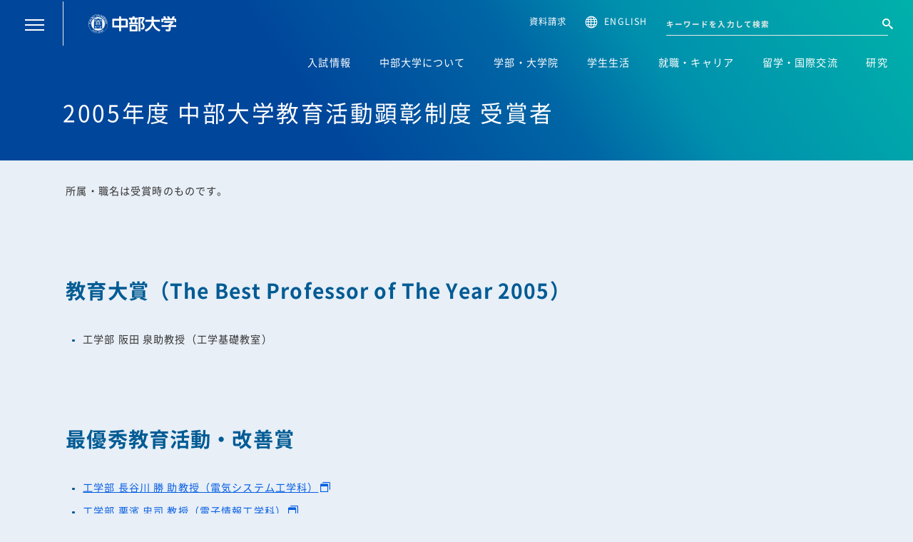

--- FILE ---
content_type: text/html; charset=UTF-8
request_url: https://www.chubu.ac.jp/about/university-activities/university-education/commendation/commendation-2005/
body_size: 98951
content:
<!doctype html>
<html lang="ja">
  <head>
    <meta charset="utf-8">
    <meta name="author" content="中部大学" lang="ja">
    <meta name="copyright" content="Copyright (C) Chubu University. All Rights Reserved.">
        <meta name="description" content="" />
    <link rel="icon" href="/favicon.ico">
    <meta name="viewport" content="width=device-width,initial-scale=1">
    <meta name="format-detection" content="telephone=no">
    <meta property="og:title" content="2005年度 中部大学教育活動顕彰制度 受賞者 | 中部大学について | 中部大学">
    <meta property="og:description" content="">
    <meta property="og:site_name" content="中部大学">
    <meta property="og:type" content="website">
    <meta property="og:url" content="https://www.chubu.ac.jp/about/university-activities/university-education/commendation/commendation-2005/">
    <meta property="og:image" content="https://www.chubu.ac.jp/wp/wp-content/themes/chubu-ac/assets/img/meta/ogp.jpg">
    <meta name="twitter:card" content="summary">
    <meta name="twitter:description" content="">
    <meta name="twitter:title" content="2005年度 中部大学教育活動顕彰制度 受賞者 | 中部大学について | 中部大学">
    <meta name="twitter:site" content="中部大学">
    <meta name="twitter:image" content="https://www.chubu.ac.jp/wp/wp-content/themes/chubu-ac/assets/img/meta/ogp.jpg">
    <meta property="fb:app_id" name="fb:app_id" content="379210832128694">
    <meta property="og:locale" name="og:locale" content="ja_JP">
    <link rel="dns-prefetch" href="https://fonts.gstatic.com">
    <!-- Google Tag Manager -->
<script>(function(w,d,s,l,i){w[l]=w[l]||[];w[l].push({'gtm.start':
new Date().getTime(),event:'gtm.js'});var f=d.getElementsByTagName(s)[0],
j=d.createElement(s),dl=l!='dataLayer'?'&l='+l:'';j.async=true;j.src=
'https://www.googletagmanager.com/gtm.js?id='+i+dl;f.parentNode.insertBefore(j,f);
})(window,document,'script','dataLayer','GTM-KFPNKKH');</script>
<!-- End Google Tag Manager --><title>2005年度 中部大学教育活動顕彰制度 受賞者 | 中部大学について | 中部大学</title>
<meta name='robots' content='max-image-preview:large' />
<link rel='stylesheet' id='wp-block-library-css'  href='https://www.chubu.ac.jp/about/wp-includes/css/dist/block-library/style.min.css?ver=5.7.14' type='text/css' media='all' />
<link rel='stylesheet' id='wp-block-library-theme-css'  href='https://www.chubu.ac.jp/about/wp-includes/css/dist/block-library/theme.min.css?ver=5.7.14' type='text/css' media='all' />
<link rel='stylesheet' id='UserAccessManagerLoginForm-css'  href='https://www.chubu.ac.jp/about/wp-content/plugins/user-access-manager/assets/css/uamLoginForm.css?ver=2.2.15' type='text/css' media='screen' />
<link rel='stylesheet' id='child-style-css'  href='https://www.chubu.ac.jp/about/wp-content/themes/chubu-ac/style.css?ver=5.7.14' type='text/css' media='all' />
<link rel='stylesheet' id='main-css'  href='https://www.chubu.ac.jp/about/wp-content/themes/chubu-ac/css/main.css?ver=20250226' type='text/css' media='all' />
<link rel='stylesheet' id='gutenberg-starter-themeblocks-style-css'  href='https://www.chubu.ac.jp/about/wp-content/themes/chubu-ac/css/blocks.css?ver=20250226' type='text/css' media='all' />
<link rel='stylesheet' id='gutenbergbase-style-css'  href='https://www.chubu.ac.jp/about/wp-content/themes/chubu-ac/style.css?ver=5.7.14' type='text/css' media='all' />
<link rel='stylesheet' id='gutenberg-starter-theme-fonts-css'  href='https://fonts.googleapis.com/css?family=Noto+Serif%3A400%2C400italic%2C700%2C700italic&#038;subset=latin%2Clatin-ext&#038;ver=5.7.14' type='text/css' media='all' />
<link rel="canonical" href="https://www.chubu.ac.jp/about/university-activities/university-education/commendation/commendation-2005/" />
    <script type="text/javascript" src="https://www.google.com/cse/brand?form=cse-search-box&lang=ja"></script>
  </head>

<body>
  <!-- Google Tag Manager (noscript) -->
  <noscript><iframe src="https://www.googletagmanager.com/ns.html?id=GTM-KFPNKKH"
  height="0" width="0" style="display:none;visibility:hidden"></iframe></noscript>
  <!-- End Google Tag Manager (noscript) -->
  <div class="t-layout">
        
    
    <header class="t-header">
      <div class="t-header-menu -top">
        <div class="t-header-above">
          <div class="wrap-logo">
            <div class="btn-wrp">
              <button class="hamburger" data-header-trigger aria-label="menu"><span class="border"></span><span class="border"></span><span class="border"></span></button>
              <div class="search">
                <button class="search-btn" data-header-popup="globalSearchHeaderSP" aria-label="search popup"></button>
                <div class="search-modal" data-header-popup-layer="globalSearchHeaderSP">
                  <div class="search-modal-inner">
                    <form class="search-form" action="/search/"> 
                      <input type="hidden" name="cx" value="012103834133832708099:psxvmtqqcrw">
                      <input type="hidden" name="ie" value="UTF-8">
                      <input class="search-input" placeholder="キーワードを入力して検索" title="検索" type="text" name="q" size="31">
                      <button class="search-link" type="submit" name="sa" aria-label="検索"></button>
                    </form>
                  </div>
                </div>
              </div>
            </div>
            <a class="logo" href="/"><img src="/about/wp-content/themes/chubu-ac/assets/img/logo-white.svg" alt="中部大学ロゴ"></a>
          </div>
          <div class="right -pc">
            <div class="document"><a class="document-btn" href="https://entry.s-axol.jp/chubu/step0?ef=1" target="_blank" rel="noreferrer">資料請求</a></div>
            <div class="language"><a class="language-btn" href="/english/">ENGLISH</a></div>
            <div class="search">
              <div class="search-inner">
                <form class="search-form" action="/search/">
                  <input type="hidden" name="cx" value="012103834133832708099:psxvmtqqcrw">
                  <input type="hidden" name="ie" value="UTF-8">
                  <input class="search-input" placeholder="キーワードを入力して検索" title="検索" type="text" name="q" size="31">
                  <button class="search-link" type="submit" name="sa" aria-label="検索"></button>
                </form>
              </div>
            </div>
          </div>
        </div>
        <div class="t-header-bottom">
          <nav class="nav">
            <ul class="list">
              <li class="item"><a class="link" href="/admissions/" data-hover-parent="top" data-hover="admissions"> <span class="border">入試情報</span></a></li>
              <li class="item"><a class="link" href="/about/" data-hover-parent="top" data-hover="about"> <span class="border">中部大学について</span></a></li>
              <li class="item"><a class="link" href="/academics/" data-hover-parent="top" data-hover="academics"> <span class="border">学部・大学院</span></a></li>
              <li class="item"><a class="link" href="/student-life/" data-hover-parent="top" data-hover="student-life"> <span class="border">学生生活</span></a></li>
              <li class="item"><a class="link" href="/career/" data-hover-parent="top" data-hover="career"> <span class="border">就職・キャリア</span></a></li>
              <li class="item"><a class="link" href="/international-exchange/" data-hover-parent="top" data-hover="international"> <span class="border">留学・国際交流</span></a></li>
              <li class="item"><a class="link" href="/research/" data-hover-parent="top" data-hover="research"> <span class="border">研究</span></a></li>
            </ul>
          </nav>
        </div>
      </div>
      <div class="t-header-menu -follow">
        <div class="wrap-logo">
          <div class="btn-wrp">
            <button class="hamburger" data-header-trigger><span class="border"></span><span class="border"></span><span class="border"></span></button>
            <div class="search">
              <button class="search-btn" data-header-popup="globalSearchHeaderFollowSP" aria-label="search popup"></button>
              <div class="search-modal" data-header-popup-layer="globalSearchHeaderFollowSP">
                <div class="search-modal-inner">
                  <form class="search-form" action="/search/"> 
                    <input type="hidden" name="cx" value="012103834133832708099:psxvmtqqcrw">
                    <input type="hidden" name="ie" value="UTF-8">
                    <input class="search-input" placeholder="キーワードを入力して検索" title="検索" type="text" name="q" size="31">
                    <button class="search-link" type="submit" name="sa" aria-label="検索"></button>
                  </form>
                </div>
              </div>
            </div>
          </div>
          <a class="logo" href="/"><img src="/about/wp-content/themes/chubu-ac/assets/img/logo-blue.svg" alt=""></a>
        </div>
        <nav class="nav">
          <ul class="list">
            <li class="item"><a class="link" href="/admissions/" data-hover-parent="follow" data-hover="admissions"> <span class="border">入試情報</span></a></li>
            <li class="item"><a class="link" href="/about/" data-hover-parent="follow" data-hover="about"> <span class="border">中部大学について</span></a></li>
            <li class="item"><a class="link" href="/academics/" data-hover-parent="follow" data-hover="academics"> <span class="border">学部・大学院</span></a></li>
            <li class="item"><a class="link" href="/student-life/" data-hover-parent="follow" data-hover="student-life"> <span class="border">学生生活</span></a></li>
            <li class="item"><a class="link" href="/career/" data-hover-parent="follow" data-hover="career"> <span class="border">就職・キャリア</span></a></li>
            <li class="item"><a class="link" href="/international-exchange/" data-hover-parent="follow" data-hover="international"> <span class="border">留学・国際交流</span></a></li>
            <li class="item"><a class="link" href="/research/" data-hover-parent="follow" data-hover="research"> <span class="border">研究</span></a></li>
          </ul>
        </nav>
      </div>
      <div class="t-header-modal" data-header>
        <div class="bg-layer" data-header-close></div>
        <div class="wrap-modal" data-header-content>
          <div class="modal-above">
            <button class="btn-close" data-header-close></button>
            <ul class="language">
              <li class="item"><a class="link -current" href="/">JP</a></li>
              <li class="item"><a class="link" href="/english/">EN</a></li>
            </ul><a class="logo" href="/"> <img src="/about/wp-content/themes/chubu-ac/assets/img/logo-blue.svg" alt=""></a>
          </div>
          <div class="modal-inner">
            <nav class="modal-nav -home -active" data-header-layer="home">
              <div class="search">
                <form class="search-form" action="/search/">
                  <input type="hidden" name="cx" value="012103834133832708099:psxvmtqqcrw">
                  <input type="hidden" name="ie" value="UTF-8">
                  <input class="search-input" placeholder="キーワードを入力して検索" title="検索" type="text" name="q" size="31">
                  <button class="search-link" type="submit" name="sa" aria-label="検索"></button>
                </form>
              </div>
              <ul class="lst-main">
                <li class="item"><a class="link" href="/"><span class="border">トップ</span></a></li>
                <li class="item -slide">
                  <button class="link" data-header-link="admissions"><span class="border">入試情報</span></button>
                </li>
                <li class="item -slide">
                  <button class="link" data-header-link="about"><span class="border">中部大学について</span></button>
                </li>
                <li class="item -slide">
                  <button class="link" data-header-link="academics"><span class="border">学部・大学院</span></button>
                </li>
                <li class="item -slide">
                  <button class="link" data-header-link="student-life"><span class="border">学生生活</span></button>
                </li>
                <li class="item -slide">
                  <button class="link" data-header-link="career"><span class="border">就職・キャリア</span></button>
                </li>
                <li class="item -slide">
                  <button class="link" data-header-link="international-exchange"><span class="border">留学・国際交流</span></button>
                </li>
                <li class="item -slide">
                  <button class="link" data-header-link="research"><span class="border">研究</span></button>
                </li>
                <li class="item -slide">
                  <button class="link" data-header-link="community-extension"><span class="border">地域連携・生涯学習</span></button>
                </li>
                <li class="item"><a class="link" href="https://research-db.chubu.ac.jp/chbhp/KgApp/TOP?lang=ja" target="_blank"><span class="border">教員情報</span></a></li>
                <li class="item"><a class="link" href="/news/"><span class="border">お知らせ</span></a></li>
                <li class="item"><a class="link" href="/event/"><span class="border">イベント</span></a></li>
              </ul>
              <div class="nav-target">
                <ul class="lst">
                  <li class="item"><a class="c-link -border" href="/business-industry/"><span class="border">企業の方</span></a></li>
                  <li class="item"><a class="c-link -border" href="/graduates/"><span class="border">卒業生の方</span></a></li>
                  <li class="item"><a class="c-link -border" href="/parents-family/"><span class="border">保護者の方</span></a></li>
                  <li class="item"><a class="c-link -border" href="https://support.chubu.jp/" target="_blank" rel="noreferrer"><span class="border">寄付のお申し込み</span></a></li>
                  <li class="item"><a class="c-link -border" href="https://tora-net.sti.chubu.ac.jp/portal/top.do" target="_blank" rel="noreferrer"><span class="border">Tora-Net</span></a></li>
                </ul>
                <ul class="lst-main">
                <li class="item"><a class="link" href="https://portal.chubu.ac.jp/" target="_blank" rel="noreferrer"><span class="border">学生ポータル</span></a></li>
                  <li class="item"><a class="link" href="https://fportal.chubu.ac.jp/faculty/" target="_blank" rel="noreferrer"><span class="border">教職員ポータル</span></a></li>
                </ul>
              </div>
              <div class="nav-sub">
                <ul class="lst">
                  <li class="item"><a class="c-link -border nav-icon -access" href="/about/location/"><span class="border">交通アクセス</span></a></li>
                  <li class="item"><a class="c-link -border nav-icon -inquiry" href="/inquiry/"><span class="border">お問い合わせ</span></a></li>
                </ul>
              </div>
            </nav>
            <nav class="modal-nav -sub" data-header-layer="about" data-header-before="home">
              <p class="modal-hdg">
                <button class="btn-back" data-header-back aria-label="戻る"></button>中部大学について
              </p>
              <ul class="lst-main">
                <li class="item"><a class="link" href="/about/"><span class="border">中部大学についてトップ</span></a></li>
              </ul>
              <ul class="lst-main">
                <li class="item"><a class="link" href="/about/feature/"><span class="border">中部大学の特長</span></a></li>
                <li class="item -slide">
                  <button class="link" data-header-link="location"><span class="border">交通アクセス</span></button>
                </li>
                <li class="item"><a class="link" href="/about/spirit/"><span class="border">建学の精神</span></a></li>
                <li class="item"><a class="link" href="/about/philosophy/"><span class="border">基本理念・使命・教育目的</span></a></li>
                <li class="item"><a class="link" href="/about/president/"><span class="border">学長メッセージ</span></a></li>
                <li class="item"><a class="link" href="/about/graduate-policy/"><span class="border">学士課程における多様な学修の質的・量的充実に関する基本方針</span></a></li>
                <li class="item"><a class="link" href="/about/history/"><span class="border">沿革</span></a></li>
                <li class="item"><a class="link" href="/about/regulations/"><span class="border">学則・学位規程</span></a></li>
                <li class="item"><a class="link" href="/about/organization/"><span class="border">大学組織</span></a></li>
                <li class="item"><a class="link" href="/about/song/"><span class="border">中部大学校歌</span></a></li>
                <li class="item"><a class="link" href="/about/logo/"><span class="border">中部大学ロゴマーク</span></a></li>
                <li class="item"><a class="link" href="/about/annex/"><span class="border">学校法人中部大学・併設校</span></a></li>
                <li class="item"><a class="link" href="/about/facts-figures/"><span class="border">情報公表</span></a></li>
                <li class="item"><a class="link" href="https://www.chubu.jp/about/finance/" target="_blank" rel="noreferrer noopener"><span class="border">事業報告・財務情報</span></a></li>
                <li class="item"><a class="link" href="/about/evaluation/"><span class="border">中部大学の外部評価</span></a></li>
                <li class="item"><a class="link" href="/about/application/"><span class="border">設置認可申請書等</span></a></li>
                <li class="item"><a class="link" href="/about/university-activities/"><span class="border">大学の活動</span></a></li>
                <li class="item"><a class="link" href="/about/web-museum/"><span class="border">中部大学WEBミュージアム</span></a></li>
                <li class="item"><a class="link" href="/about/chubu-library/"><span class="border">中部大学ライブラリー</span></a></li>
                <li class="item"><a class="link" href="/about/governance-code/"><span class="border">中部大学ガバナンス・コード</span></a></li>
                <li class="item"><a class="link" href="/about/action-plan/"><span class="border">次世代育成支援対策行動計画・女性活躍推進行動計画</span></a></li>
                <li class="item"><a class="link" href="/about/eco/"><span class="border">エコキャンパス</span></a></li>
                <li class="item"><a class="link" href="/about/collaboration/"><span class="border">地域連携、産学連携等の協定</span></a></li>
                <li class="item"><a class="link" href="/about/university-activities/declatation-on-sports/"><span class="border">中部大学スポーツ宣言</span></a></li>
              </ul>
            </nav>
            <nav class="modal-nav -sub" data-header-layer="location" data-header-before="about">
              <p class="modal-hdg">
                <button class="btn-back" data-header-back aria-label="戻る"></button>交通アクセス
              </p>
              <ul class="lst-main">
                <li class="item"><a class="link" href="/about/location/"><span class="border">交通アクセストップ</span></a></li>
                <li class="item"><a class="link" href="/about/location/campusmap/"><span class="border">キャンパスマップ</span></a></li>
              </ul>
            </nav>
            <nav class="modal-nav -sub" data-header-layer="academics" data-header-before="home">
              <p class="modal-hdg">
                <button class="btn-back" data-header-back aria-label="戻る"></button>学部・大学院
              </p>
              <ul class="lst-main">
                <li class="item"><a class="link" href="/academics/"><span class="border">学部・大学院トップ</span></a></li>
                <li class="item -slide">
                  <button class="link" data-header-link="business"><span class="border">経営情報学部</span></button>
                </li>
                <li class="item -slide">
                  <button class="link" data-header-link="international"><span class="border">国際関係学部</span></button>
                </li>
                <li class="item -slide">
                  <button class="link" data-header-link="humanities"><span class="border">人文学部</span></button>
                </li>
                <li class="item -slide">
                  <button class="link" data-header-link="engineering"><span class="border">工学部</span></button>
                </li>
                <li class="item -slide">
                  <button class="link" data-header-link="science"><span class="border">理工学部</span></button>
                </li>
                <li class="item -slide">
                  <button class="link" data-header-link="biology"><span class="border">応用生物学部</span></button>
                </li>
                <li class="item -slide">
                  <button class="link" data-header-link="life-health"><span class="border">生命健康科学部</span></button>
                </li>
                <li class="item -slide">
                  <button class="link" data-header-link="education"><span class="border">現代教育学部</span></button>
                </li>
                <li class="item -slide">
                  <button class="link" data-header-link="graduate-business"><span class="border">経営情報学研究科</span></button>
                </li>
                <li class="item -slide">
                  <button class="link" data-header-link="graduate-global-humanics"><span class="border">国際人間学研究科</span></button>
                </li>
                <li class="item -slide">
                  <button class="link" data-header-link="graduate-engineering"><span class="border">工学研究科</span></button>
                </li>
                <li class="item"><a class="link" href="/academics/graduate-biology/"><span class="border">応用生物学研究科</span></a></li>
                <li class="item -slide">
                  <button class="link" data-header-link="graduate-life-health"><span class="border">生命健康科学研究科</span></button>
                </li>
                <li class="item"><a class="link" href="/academics/graduate-education/"><span class="border">教育学研究科</span></a></li>
                <li class="item -slide">
                  <button class="link" data-header-link="college-education"><span class="border">学部教育の特色</span></button>
                </li>
                <li class="item"><a class="link" href="/academics/graduate-program/"><span class="border">持続社会創成教育プログラム</span></a></li>
                <li class="item"><a class="link" href="https://pfs.chubu.ac.jp/project/next-generation/" target="_blank"><span class="border">次世代研究者挑戦的研究プログラム</span></a></li>
              </ul>
            </nav>
            <nav class="modal-nav -sub" data-header-layer="engineering" data-header-before="academics">
              <p class="modal-hdg">
                <button class="btn-back" data-header-back aria-label="戻る"></button>工学部
              </p>
              <ul class="lst-main">
                <li class="item"><a class="link" href="/academics/engineering/"><span class="border">工学部トップ</span></a></li>
                <li class="item"><a class="link" href="/academics/engineering/mechanical/"><span class="border">機械工学科</span></a></li>
                <li class="item"><a class="link" href="/academics/engineering/civil/"><span class="border">都市建設工学科</span></a></li>
                <li class="item"><a class="link" href="/academics/engineering/architecture/"><span class="border">建築学科</span></a></li>
                <li class="item"><a class="link" href="/academics/engineering/applied-chemistry/"><span class="border">応用化学科</span></a></li>
                <li class="item"><a class="link" href="/academics/engineering/computer-science/"><span class="border">情報工学科</span></a></li>
                <li class="item"><a class="link" href="/academics/engineering/robot/"><span class="border">ロボット理工学科</span></a></li>
                <li class="item"><a class="link" href="/academics/engineering/electric/"><span class="border">電気電子システム工学科</span></a></li>
                <li class="item"><a class="link" href="/academics/engineering/astronautics-aeronautics/"><span class="border">宇宙航空理工学科</span></a></li>
              </ul>
            </nav>
            <nav class="modal-nav -sub" data-header-layer="science" data-header-before="academics">
              <p class="modal-hdg">
                <button class="btn-back" data-header-back aria-label="戻る"></button>理工学部
              </p>
              <ul class="lst-main">
                <li class="item"><a class="link" href="/academics/sci-eng/"><span class="border">理工学部トップ</span></a></li>
                <li class="item"><a class="link" href="/academics/sci-eng/math-phys/"><span class="border">数理・物理サイエンス学科</span></a></li>
                <li class="item"><a class="link" href="/academics/sci-eng/ai-robotics/"><span class="border">AIロボティクス学科</span></a></li>
                <li class="item"><a class="link" href="/academics/sci-eng/astroaero/"><span class="border">宇宙航空学科</span></a></li>
              </ul>
            </nav>
            <nav class="modal-nav -sub" data-header-layer="international" data-header-before="academics">
              <p class="modal-hdg">
                <button class="btn-back" data-header-back aria-label="戻る"></button>国際関係学部
              </p>
              <ul class="lst-main">
                <li class="item"><a class="link" href="/academics/international/"> <span class="border">国際関係学部トップ</span></a></li>
                <li class="item"><a class="link" href="/academics/international/international-studies/"><span class="border">国際学科</span></a></li>
              </ul>
            </nav>
            <nav class="modal-nav -sub" data-header-layer="biology" data-header-before="academics">
              <p class="modal-hdg">
                <button class="btn-back" data-header-back aria-label="戻る"></button>応用生物学部
              </p>
              <ul class="lst-main">
                <li class="item"><a class="link" href="/academics/biology/"> <span class="border">応用生物学部トップ</span></a></li>
                <li class="item"><a class="link" href="/academics/biology/biochemistry/"><span class="border">応用生物化学科</span></a></li>
                <li class="item"><a class="link" href="/academics/biology/environment/"><span class="border">環境生物科学科</span></a></li>
                <li class="item"><a class="link" href="/academics/biology/food-nutrition/"><span class="border">食品栄養科学科 食品栄養科学専攻</span></a></li>
                <li class="item"><a class="link" href="/academics/biology/health-nutrition/"><span class="border">食品栄養科学科 管理栄養科学専攻</span></a></li>
              </ul>
            </nav>
            <nav class="modal-nav -sub" data-header-layer="education" data-header-before="academics">
              <p class="modal-hdg">
                <button class="btn-back" data-header-back aria-label="戻る"></button>現代教育学部
              </p>
              <ul class="lst-main">
                <li class="item"><a class="link" href="/academics/education/"> <span class="border">現代教育学部トップ</span></a></li>
                <li class="item"><a class="link" href="/academics/education/early-childhood/"><span class="border">幼児教育学科</span></a></li>
                <li class="item"><a class="link" href="/academics/education/contemporary-education/"><span class="border">現代教育学科 現代教育専攻</span></a></li>
                <li class="item"><a class="link" href="/academics/education/secondary-education/"><span class="border">現代教育学科 中等教育国語数学専攻</span></a></li>
              </ul>
            </nav>
            <nav class="modal-nav -sub" data-header-layer="business" data-header-before="academics">
              <p class="modal-hdg">
                <button class="btn-back" data-header-back aria-label="戻る"></button>経営情報学部
              </p>
              <ul class="lst-main">
                <li class="item"><a class="link" href="/academics/business/"> <span class="border">経営情報学部トップ</span></a></li>
                <li class="item"><a class="link" href="/academics/business/management-synthesis/"><span class="border">経営総合学科</span></a></li>
              </ul>
            </nav>
            <nav class="modal-nav -sub" data-header-layer="humanities" data-header-before="academics">
              <p class="modal-hdg">
                <button class="btn-back" data-header-back aria-label="戻る"></button>人文学部
              </p>
              <ul class="lst-main">
                <li class="item"><a class="link" href="/academics/humanities/"> <span class="border">人文学部トップ</span></a></li>
                <li class="item"><a class="link" href="/academics/humanities/japanese/"><span class="border">日本語日本文化学科</span></a></li>
                <li class="item"><a class="link" href="/academics/humanities/english/"><span class="border">英語英米文化学科</span></a></li>
                <li class="item"><a class="link" href="/academics/humanities/psychology/"><span class="border">心理学科</span></a></li>
                <li class="item"><a class="link" href="/academics/humanities/history/"><span class="border">歴史地理学科</span></a></li>
                <li class="item"><a class="link" href="/academics/humanities/media/"><span class="border">メディア情報社会学科</span></a></li>
              </ul>
            </nav>
            <nav class="modal-nav -sub" data-header-layer="life-health" data-header-before="academics">
              <p class="modal-hdg">
                <button class="btn-back" data-header-back aria-label="戻る"></button>生命健康科学部
              </p>
              <ul class="lst-main">
                <li class="item"><a class="link" href="/academics/life-health/"> <span class="border">生命健康科学部トップ</span></a></li>
                <li class="item"><a class="link" href="/academics/life-health/medicine/"><span class="border">生命医科学科</span></a></li>
                <li class="item"><a class="link" href="/academics/life-health/nursing/"><span class="border">保健看護学科</span></a></li>
                <li class="item"><a class="link" href="/academics/life-health/physical-therapy/"><span class="border">理学療法学科</span></a></li>
                <li class="item"><a class="link" href="/academics/life-health/occupational-therapy/"><span class="border">作業療法学科</span></a></li>
                <li class="item"><a class="link" href="/academics/life-health/clinical-engineering/"><span class="border">臨床工学科</span></a></li>
                <li class="item"><a class="link" href="/academics/life-health/sports/"><span class="border">スポーツ保健医療学科</span></a></li>
              </ul>
            </nav>
            <nav class="modal-nav -sub" data-header-layer="graduate-engineering" data-header-before="academics">
              <p class="modal-hdg">
                <button class="btn-back" data-header-back aria-label="戻る"></button>工学研究科
              </p>
              <ul class="lst-main">
                <li class="item"><a class="link" href="/academics/graduate-engineering/"><span class="border">工学研究科トップ</span></a></li>
                <li class="item"><a class="link" href="/academics/graduate-engineering/mechanical/"><span class="border">機械工学専攻</span></a></li>
                <li class="item"><a class="link" href="/academics/graduate-engineering/electric/"><span class="border">電気電子工学専攻</span></a></li>
                <li class="item"><a class="link" href="/academics/graduate-engineering/construction/"><span class="border">建設工学専攻</span></a></li>
                <li class="item"><a class="link" href="/academics/graduate-engineering/applied-chemistry/"><span class="border">応用化学専攻</span></a></li>
                <li class="item"><a class="link" href="/academics/graduate-engineering/computer-science/"><span class="border">情報工学専攻</span></a></li>
                <li class="item"><a class="link" href="/academics/graduate-engineering/inovation-energy/"><span class="border">創造エネルギー理工学専攻</span></a></li>
                <li class="item"><a class="link" href="/academics/graduate-engineering/robot/"><span class="border">ロボット理工学専攻</span></a></li>
                <li class="item"><a class="link" href="/academics/graduate-engineering/astronautics-aeronautics/"><span class="border">宇宙航空理工学専攻</span></a></li>
              </ul>
            </nav>
            <nav class="modal-nav -sub" data-header-layer="graduate-global-humanics" data-header-before="academics">
              <p class="modal-hdg">
                <button class="btn-back" data-header-back aria-label="戻る"></button>国際人間学研究科
              </p>
              <ul class="lst-main">
                <li class="item"><a class="link" href="/academics/graduate-global-humanics/"><span class="border">国際人間学研究科トップ</span></a></li>
                <li class="item"><a class="link" href="/academics/graduate-global-humanics/international-relations/"><span class="border">国際関係学専攻</span></a></li>
                <li class="item"><a class="link" href="/academics/graduate-global-humanics/languages-cultures/"><span class="border">言語文化専攻</span></a></li>
                <li class="item"><a class="link" href="/academics/graduate-global-humanics/psychology/"><span class="border">心理学専攻</span></a></li>
                <li class="item"><a class="link" href="/academics/graduate-global-humanics/historical-geography/"><span class="border">歴史学・地理学専攻</span></a></li>
              </ul>
            </nav>
            <nav class="modal-nav -sub" data-header-layer="graduate-life-health" data-header-before="academics">
              <p class="modal-hdg">
                <button class="btn-back" data-header-back aria-label="戻る"></button>生命健康科学研究科
              </p>
              <ul class="lst-main">
                <li class="item"><a class="link" href="/academics/graduate-life-health/"><span class="border">生命健康科学研究科トップ</span></a></li>
                <li class="item"><a class="link" href="/academics/graduate-life-health/medicine/"><span class="border">生命医科学専攻</span></a></li>
                <li class="item"><a class="link" href="/academics/graduate-life-health/nursing/"><span class="border">看護学専攻</span></a></li>
                <li class="item"><a class="link" href="/academics/graduate-life-health/rehabilitation/"><span class="border">リハビリテーション学専攻</span></a></li>
                <li class="item"><a class="link" href="/academics/graduate-life-health/health-sciences/"><span class="border">保健医療学専攻</span></a></li>
              </ul>
            </nav>
            <nav class="modal-nav -sub" data-header-layer="graduate-business" data-header-before="academics">
              <p class="modal-hdg">
                <button class="btn-back" data-header-back aria-label="戻る"></button>経営情報学研究科
              </p>
              <ul class="lst-main">
                <li class="item"><a class="link" href="/academics/graduate-business/"><span class="border">経営情報学研究科トップ</span></a></li>
                <li class="item"><a class="link" href="/academics/graduate-business/information-science/"><span class="border">経営情報学専攻</span></a></li>
                <li class="item"><a class="link" href="/academics/graduate-business/management/"><span class="border">経営学専攻</span></a></li>
              </ul>
            </nav>
            <nav class="modal-nav -sub" data-header-layer="college-education" data-header-before="academics">
              <p class="modal-hdg">
                <button class="btn-back" data-header-back aria-label="戻る"></button>学部教育の特色
              </p>
              <ul class="lst-main">
                <li class="item"><a class="link" href="/academics/college-education/"><span class="border">学部教育の特色トップ</span></a></li>
                <li class="item"><a class="link" href="/academics/college-education/sdgs-program/"><span class="border">SDGs学際専攻（学長認定資格）</span></a></li>
                <li class="item"><a class="link" href="https://www.cmsai.jp/education_program/" target="_blank" rel="noreferrer noopener"><span class="border">AI数理データサイエンスプログラム</span></a></li>
                <li class="item"><a class="link" href="/academics/college-education/culture-education/"><span class="border">全学共通教育</span></a></li>
                <li class="item"><a class="link" href="/academics/college-education/teaching-profession/"><span class="border">教職課程</span></a></li>
                <li class="item"><a class="link" href="/academics/college-education/curator/"><span class="border">学芸員課程</span></a></li>
                <li class="item"><a class="link" href="/academics/college-education/librarian/"><span class="border">司書課程</span></a></li>
                <li class="item"><a class="link" href="/academics/college-education/japanese-teacher/"><span class="border">日本語教員養成講座</span></a></li>
                <li class="item"><a class="link" href="/academics/college-education/global-education/"><span class="border">人間力創成教育院</span></a></li>
                <li class="item"><a class="link" href="/academics/college-education/clace"><span class="border">創造的リベラルアーツセンター</span></a></li>
                <li class="item"><a class="link" href="/academics/college-education/cmsai/"><span class="border">AI数理データサイエンスセンター</span></a></li>
              </ul>
            </nav>
            <nav class="modal-nav -sub" data-header-layer="student-life" data-header-before="home">
              <p class="modal-hdg">
                <button class="btn-back" data-header-back aria-label="戻る"></button>学生生活
              </p>
              <ul class="lst-main">
                <li class="item"><a class="link" href="/student-life/"><span class="border">学生生活トップ</span></a></li>
                <li class="item"><a class="link" href="/student-life/activities/"><span class="border">行事・イベント</span></a></li>
                <li class="item -slide">
                  <button class="link" data-header-link="facilities"><span class="border">施設紹介</span></button>
                </li>
                <li class="item"><a class="link" href="/about/location/campusmap/"><span class="border">キャンパスマップ</span></a></li>
                <li class="item"><a class="link" href="/student-life/club/"><span class="border">クラブ・サークル</span></a></li>
                <li class="item"><a class="link" href="/student-life/support/"><span class="border">サポート組織・制度</span></a></li>
                <li class="item"><a class="link" href="/student-life/study/"><span class="border">授業</span></a></li>
                <li class="item"><a class="link" href="/student-life/money/"><span class="border">学費・奨学金</span></a></li>
                <li class="item"><a class="link" href="/student-life/snsguideline/"><span class="border">SNSの利用ガイドライン</span></a></li>
                <li class="item"><a class="link" href="/chubuly-style/"><span class="border">Chubuly Style</span></a></li>
              </ul>
            </nav>
            <nav class="modal-nav -sub" data-header-layer="facilities" data-header-before="student-life">
              <p class="modal-hdg">
                <button class="btn-back" data-header-back aria-label="戻る"></button>施設紹介
              </p>
              <ul class="lst-main">
                <li class="item"><a class="link" href="/student-life/facilities/"><span class="border">施設紹介トップ</span></a></li>
                <li class="item"><a class="link" href="/student-life/facilities/active-plaza/"><span class="border">不言実行館ACTIVE PLAZA</span></a></li>
                <li class="item"><a class="link" href="/student-life/facilities/miura-memorial-library/"><span class="border">附属三浦記念図書館</span></a></li>
                <li class="item"><a class="link" href="/student-life/facilities/museum/"><span class="border">民族資料博物館</span></a></li>
                <li class="item"><a class="link" href="/about/university-activities/museum-butterfly/"><span class="border">蝶類研究資料館</span></a></li>
                <li class="item"><a class="link" href="/student-life/facilities/isc/"><span class="border">総合情報センター</span></a></li>
                <li class="item"><a class="link" href="/student-life/facilities/gymnasium/"><span class="border">体育・文化センター</span></a></li>
                <li class="item"><a class="link" href="/student-life/facilities/campus-plaza/"><span class="border">キャンパスプラザ</span></a></li>
                <li class="item"><a class="link" href="/student-life/facilities/student-lounge/"><span class="border">学生ラウンジ</span></a></li>
                <li class="item"><a class="link" href="/student-life/facilities/shops/"><span class="border">食堂・売店・ショップ案内</span></a></li>
                <li class="item"><a class="link" href="/student-life/facilities/miura-memorial-hall/"><span class="border">三浦幸平メモリアルホール</span></a></li>
                <li class="item"><a class="link" href="/student-life/facilities/japanese-style-architecture/"><span class="border">工法庵・洞雲亭・爛柯軒</span></a></li>
                <li class="item"><a class="link" href="/student-life/facilities/ena/"><span class="border">中部大学研修センター（恵那）</span></a></li>
                <li class="item"><a class="link" href="/student-life/facilities/tokyo/"><span class="border">東京サテライトオフィス</span></a></li>
              </ul>
            </nav>
            <nav class="modal-nav -sub" data-header-layer="career" data-header-before="home">
              <p class="modal-hdg">
                <button class="btn-back" data-header-back aria-label="戻る"></button>就職・キャリア
              </p>
              <ul class="lst-main">
                <li class="item"><a class="link" href="/career/"><span class="border">就職・キャリアトップ</span></a></li>
                <li class="item -slide">
                  <button class="link" data-header-link="support"><span class="border">中部大学のキャリア教育支援体制</span></button>
                </li>
                <li class="item"><a class="link" href="/career/results/"><span class="border">就職実績</span></a></li>
                <li class="item"><a class="link" href="/business-industry/"><span class="border">企業人事ご担当の方へのご案内</span></a></li>
              </ul>
            </nav>
            <nav class="modal-nav -sub" data-header-layer="support" data-header-before="career">
              <p class="modal-hdg">
                <button class="btn-back" data-header-back aria-label="戻る"></button>中部大学のキャリア教育支援体制
              </p>
              <ul class="lst-main">
                <li class="item"><a class="link" href="/career/support/"><span class="border">中部大学のキャリア教育支援体制トップ</span></a></li>
                <li class="item"><a class="link" href="/career/support/program/"><span class="border">就職サポートプログラム</span></a></li>
                <li class="item"><a class="link" href="/career/support/internship/"><span class="border">インターンシップ</span></a></li>
                <li class="item"><a class="link" href="/career/support/lessons/"><span class="border">各種講座・検定試験</span></a></li>
                <li class="item"><a class="link" href="/career/support/c-net/"><span class="border">進路支援システムC-NET</span></a></li>
                <li class="item"><a class="link" href="/career/support/hikki/"><span class="border">就活ドリル～筆記対策トレーニング～</span></a></li>
              </ul>
            </nav>
            <nav class="modal-nav -sub" data-header-layer="research" data-header-before="home">
              <p class="modal-hdg">
                <button class="btn-back" data-header-back aria-label="戻る"></button>研究
              </p>
              <ul class="lst-main">
                <li class="item"><a class="link" href="/research/"><span class="border">研究トップ</span></a></li>
                <li class="item"><a class="link" href="/research/activities/"><span class="border">研究活動</span></a></li>
                <li class="item -slide">
                  <button class="link" data-header-link="collaboration"><span class="border">産官学連携</span></button>
                </li>
                <li class="item"><a class="link" href="/research/institute/"><span class="border">研究所・センター</span></a></li>
                <li class="item -slide">
                  <button class="link" data-header-link="guide"><span class="border">研究の適正な推進</span></button>
                </li>
              </ul>
            </nav>
            <nav class="modal-nav -sub" data-header-layer="collaboration" data-header-before="research">
              <p class="modal-hdg">
                <button class="btn-back" data-header-back aria-label="戻る"></button>産官学連携
              </p>
              <ul class="lst-main">
                <li class="item"><a class="link" href="/research/collaboration/"><span class="border">産官学連携トップ</span></a></li>
                <li class="item"><a class="link" href="/research/collaboration/menu/"><span class="border">提携メニュー</span></a></li>
              </ul>
            </nav>
            <nav class="modal-nav -sub" data-header-layer="guide" data-header-before="research">
              <p class="modal-hdg">
                <button class="btn-back" data-header-back aria-label="戻る"></button>研究の適正な推進
              </p>
              <ul class="lst-main">
                <li class="item"><a class="link" href="/research/guide/"><span class="border">研究の適正な推進トップ</span></a></li>
                <li class="item"><a class="link" href="/research/guide/window/"><span class="border">申し立て窓口</span></a></li>
              </ul>
            </nav>
            <nav class="modal-nav -sub" data-header-layer="admissions" data-header-before="home">
              <p class="modal-hdg">
                <button class="btn-back" data-header-back aria-label="戻る"></button>入試情報
              </p>
              <ul class="lst-main">
                <li class="item"><a class="link" href="/admissions/"><span class="border">入試情報トップ</span></a></li>
                <li class="item"><a class="link" href="https://www.guide.52school.com/guidance/net-chubu?_fsi=0ospTIKm" target="_blank" rel="noreferrer noopener"><span class="border">インターネット出願ガイダンス</span></a></li>
                <li class="item"><a class="link" href="https://exam-entry.52school.com/chubu/my/session/create" target="_blank" rel="noreferrer noopener"><span class="border">出願・受験・合否・手続・CUhubマイページ</span></a></li>
                <li class="item"><a class="link" href="https://ac-chubu.jp/event/" target="_blank" rel="noreferrer noopener"><span class="border">OPEN CAMPUS</span></a></li>
                <li class="item -slide">
                  <button class="link" data-header-link="entrance-exams"><span class="border">入試案内</span></button>
                </li>
                <li class="item"><a class="link" href="/admissions/entrance-exams/guide/" rel="noreferrer noopener"><span class="border">入学試験要項</span></a></li>
                <li class="item"><a class="link" href="https://entry.s-axol.jp/chubu/" target="_blank" rel="noreferrer noopener"><span class="border">資料請求</span></a></li>
                <li class="item"><a class="link" href="/admissions/line/"><span class="border">LINE公式アカウント 中部大学入試・広報センター</span></a></li>
                <li class="item"><a class="link" href="https://www.youtube.com/channel/UCvGXp0xYdLhks_e_QxE8KJA" target="_blank" rel="noreferrer noopener"><span class="border">中部大学 受験生応援チャンネル</span></a></li>
                <li class="item"><a class="link" href="/admissions/faq/"><span class="border">入試に関するFAQ</span></a></li>
              </ul>
            </nav>
            <nav class="modal-nav -sub" data-header-layer="entrance-exams" data-header-before="admissions">
              <p class="modal-hdg">
                <button class="btn-back" data-header-back aria-label="戻る"></button>入試案内
              </p>
              <ul class="lst-main">
                <li class="item"><a class="link" href="/admissions/entrance-exams/"><span class="border">入試案内トップ</span></a></li>
                <li class="item"><a class="link" href="/admissions/entrance-exams/transfer/"><span class="border">編入学</span></a></li>
                <li class="item"><a class="link" href="/admissions/entrance-exams/graduate-admission/"><span class="border">大学院</span></a></li>
              </ul>
            </nav>
            <nav class="modal-nav -sub" data-header-layer="international-exchange" data-header-before="home">
              <p class="modal-hdg">
                <button class="btn-back" data-header-back aria-label="戻る"></button>留学・国際交流
              </p>
              <ul class="lst-main">
                <li class="item"><a class="link" href="/international-exchange/"><span class="border">留学・国際交流トップ</span></a></li>
                <li class="item"><a class="link" href="/international-exchange/study-abroad/"><span class="border">留学・海外研修</span></a></li>
                <li class="item"><a class="link" href="/international-exchange/exchange/"><span class="border">国際交流</span></a></li>
                <li class="item"><a class="link" href="/international-exchange/gallery/"><span class="border">留学・国際交流 フォトギャラリー</span></a></li>
                <li class="item"><a class="link" href="/international-exchange/languages/"><span class="border">語学</span></a></li>
                <li class="item"><a class="link" href="/international-exchange/paseo/"><span class="border">PASEO（パセオ）</span></a></li>
              </ul>
            </nav>
            <nav class="modal-nav -sub" data-header-layer="community-extension" data-header-before="home">
              <p class="modal-hdg">
                <button class="btn-back" data-header-back aria-label="戻る"></button>地域連携・生涯学習
              </p>
              <ul class="lst-main">
                <li class="item"><a class="link" href="/community-extension/"><span class="border">地域連携・生涯学習トップ</span></a></li>
                <li class="item"><a class="link" href="/community-extension/human-resources/"><span class="border">地域人材育成</span></a></li>
                <li class="item"><a class="link" href="/community-extension/openlecture/"><span class="border">公開講座</span></a></li>
                <li class="item"><a class="link" href="/community-extension/lifelong/"><span class="border">生涯学習</span></a></li>
                <li class="item"><a class="link" href="/community-extension/training/"><span class="border">企業研修</span></a></li>
                <li class="item"><a class="link" href="/community-extension/kids-univ/"><span class="border">ジュニアみらい大学</span></a></li>
                <li class="item"><a class="link" href="/community-extension/collaboration/"><span class="border">自治体との連携</span></a></li>
                <li class="item"><a class="link" href="/community-extension/community/"><span class="border">地域連携教育センター</span></a></li>
                <li class="item"><a class="link" href="/community-extension/music-event/"><span class="border">音楽イベント</span></a></li>
              </ul>
            </nav>
          </div>
        </div>
      </div>
      <div class="t-header-megamenu">
        <div class="t-header-megamenu-content" data-hover-content="admissions">
          <div class="t-header-megamenu-title"><a class="t-header-megamenu-title-link" href="/admissions/"><span class="icon"></span><span class="txt">入試情報</span></a></div>
          <div class="t-header-megamenu-flex">
            <div class="t-header-megamenu-flex-item">
              <div class="t-header-megamenu-link"><a class="t-header-megamenu-link-item" href="https://www.guide.52school.com/guidance/net-chubu?_fsi=0ospTIKm" target="_blank" rel="noreferrer noopener">インターネット出願ガイダンス</a></div>
              <div class="t-header-megamenu-link"><a class="t-header-megamenu-link-item" href="https://exam-entry.52school.com/chubu/my/session/create" target="_blank" rel="noreferrer noopener">出願・受験・合否・手続・CUhubマイページ</a></div>
              <div class="t-header-megamenu-link"><a class="t-header-megamenu-link-item" href="https://ac-chubu.jp/event/" target="_blank" rel="noreferrer noopener">OPEN CAMPUS</a></div>
            </div>
            <div class="t-header-megamenu-flex-item">
              <div class="t-header-megamenu-link"><a class="t-header-megamenu-link-item" href="/admissions/entrance-exams/">入試案内トップページ</a></div>
              <div class="t-header-megamenu-link -sub"><a class="t-header-megamenu-link-item" href="/admissions/entrance-exams/transfer/">編入学</a></div>
              <div class="t-header-megamenu-link -sub"><a class="t-header-megamenu-link-item" href="/admissions/entrance-exams/graduate-admission/">大学院</a></div>
              <div class="t-header-megamenu-link -sub"><a class="t-header-megamenu-link-item" href="/admissions/entrance-exams/guide/">入学試験要項</a></div>
            </div>
            <div class="t-header-megamenu-flex-item">
              <div class="t-header-megamenu-link"><a class="t-header-megamenu-link-item" href="https://entry.s-axol.jp/chubu/" target="_blank" rel="noreferrer noopener">資料請求</a></div>
              <div class="t-header-megamenu-link"><a class="t-header-megamenu-link-item" href="/admissions/line/">LINE公式アカウント 中部大学入試・広報センター</a></div>
              <div class="t-header-megamenu-link"><a class="t-header-megamenu-link-item" href="https://www.youtube.com/channel/UCvGXp0xYdLhks_e_QxE8KJA" target="_blank" rel="noreferrer noopener">中部大学 受験生応援チャンネル</a></div>
              <div class="t-header-megamenu-link"><a class="t-header-megamenu-link-item" href="/admissions/faq/">入試に関するFAQ</a></div>
            </div>
          </div>
        </div>
        <div class="t-header-megamenu-content" data-hover-content="about">
          <div class="t-header-megamenu-title"><a class="t-header-megamenu-title-link" href="/about/"><span class="icon"></span><span class="txt">中部大学について</span></a></div>
          <div class="t-header-megamenu-flex">
            <div class="t-header-megamenu-flex-item">
              <div class="t-header-megamenu-link"><a class="t-header-megamenu-link-item" href="/about/feature/">中部大学の特長</a></div>
              <div class="t-header-megamenu-link"><a class="t-header-megamenu-link-item" href="/about/location/">交通アクセス</a></div>
              <div class="t-header-megamenu-link -sub"><a class="t-header-megamenu-link-item" href="/about/location/campusmap/">キャンパスマップ</a></div>
              <div class="t-header-megamenu-link"><a class="t-header-megamenu-link-item" href="/about/spirit/">建学の精神</a></div>
              <div class="t-header-megamenu-link"><a class="t-header-megamenu-link-item" href="/about/philosophy/">基本理念・使命・教育目的</a></div>
              <div class="t-header-megamenu-link"><a class="t-header-megamenu-link-item" href="/about/president/">学長メッセージ</a></div>
              <div class="t-header-megamenu-link"><a class="t-header-megamenu-link-item" href="/about/graduate-policy/">学士課程における多様な学修の質的・量的充実に関する基本方針</a></div>
            </div>
            <div class="t-header-megamenu-flex-item">
              <div class="t-header-megamenu-link"><a class="t-header-megamenu-link-item" href="/about/history/">沿革</a></div>
              <div class="t-header-megamenu-link"><a class="t-header-megamenu-link-item" href="/about/regulations/">学則・学位規程</a></div>
              <div class="t-header-megamenu-link"><a class="t-header-megamenu-link-item" href="/about/organization/">大学組織</a></div>
              <div class="t-header-megamenu-link"><a class="t-header-megamenu-link-item" href="/about/song/">中部大学校歌</a></div>
              <div class="t-header-megamenu-link"><a class="t-header-megamenu-link-item" href="/about/logo/">中部大学ロゴマーク</a></div>
              <div class="t-header-megamenu-link"><a class="t-header-megamenu-link-item" href="/about/annex/">学校法人中部大学・併設校</a></div>
            </div>
            <div class="t-header-megamenu-flex-item">
              <div class="t-header-megamenu-link"><a class="t-header-megamenu-link-item" href="/about/facts-figures/">情報公表</a></div>
              <div class="t-header-megamenu-link"><a class="t-header-megamenu-link-item" href="https://www.chubu.jp/about/finance/" target="_blank" rel="noreferrer noopener">事業報告・財務情報</a></div>
              <div class="t-header-megamenu-link"><a class="t-header-megamenu-link-item" href="/about/evaluation/">中部大学の外部評価</a></div>
              <div class="t-header-megamenu-link"><a class="t-header-megamenu-link-item" href="/about/application/">設置認可申請書等</a></div>
              <div class="t-header-megamenu-link"><a class="t-header-megamenu-link-item" href="/about/university-activities/">大学の活動</a></div>
              <div class="t-header-megamenu-link"><a class="t-header-megamenu-link-item" href="/about/web-museum/">中部大学WEBミュージアム</a></div>
              <div class="t-header-megamenu-link"><a class="t-header-megamenu-link-item" href="/about/chubu-library/">中部大学ライブラリー</a></div>
            </div>
            <div class="t-header-megamenu-flex-item">
              <div class="t-header-megamenu-link"><a class="t-header-megamenu-link-item" href="/about/governance-code/">中部大学ガバナンス・コード</a></div>
              <div class="t-header-megamenu-link"><a class="t-header-megamenu-link-item" href="/about/action-plan/">次世代育成支援対策行動計画・女性活躍推進行動計画</a></div>
              <div class="t-header-megamenu-link"><a class="t-header-megamenu-link-item" href="/about/eco/">エコキャンパス</a></div>
              <div class="t-header-megamenu-link"><a class="t-header-megamenu-link-item" href="/about/collaboration/">地域連携、産学連携等の協定</a></div>
              <div class="t-header-megamenu-link"><a class="t-header-megamenu-link-item" href="/about/university-activities/declatation-on-sports/">中部大学スポーツ宣言</a></div>
            </div>
          </div>
        </div>
        <div class="t-header-megamenu-content" data-hover-content="academics">
          <div class="t-header-megamenu-title"><a class="t-header-megamenu-title-link" href="/academics/"><span class="icon"></span><span class="txt">学部・大学院</span></a></div>
          <div class="t-header-megamenu-flex">
            <div class="t-header-megamenu-flex-item">
            <div class="t-header-megamenu-link"><a class="t-header-megamenu-link-item" href="/academics/business/">経営情報学部</a></div>
              <div class="t-header-megamenu-link"><a class="t-header-megamenu-link-item" href="/academics/international/">国際関係学部</a></div>
              <div class="t-header-megamenu-link"><a class="t-header-megamenu-link-item" href="/academics/humanities/">人文学部</a></div>
              <div class="t-header-megamenu-link"><a class="t-header-megamenu-link-item" href="/academics/engineering/">工学部</a></div>
              <div class="t-header-megamenu-link"><a class="t-header-megamenu-link-item" href="/academics/sci-eng/">理工学部</a></div>
              <div class="t-header-megamenu-link"><a class="t-header-megamenu-link-item" href="/academics/biology/">応用生物学部</a></div>
              <div class="t-header-megamenu-link"><a class="t-header-megamenu-link-item" href="/academics/life-health/">生命健康科学部</a></div>
              <div class="t-header-megamenu-link"><a class="t-header-megamenu-link-item" href="/academics/education/">現代教育学部</a></div>
            </div>
            <div class="t-header-megamenu-flex-item">
              <div class="t-header-megamenu-link"><a class="t-header-megamenu-link-item" href="/academics/graduate-business/">経営情報学研究科</a></div>
              <div class="t-header-megamenu-link"><a class="t-header-megamenu-link-item" href="/academics/graduate-global-humanics/">国際人間学研究科</a></div>
              <div class="t-header-megamenu-link"><a class="t-header-megamenu-link-item" href="/academics/graduate-engineering/">工学研究科</a></div>
              <div class="t-header-megamenu-link"><a class="t-header-megamenu-link-item" href="/academics/graduate-biology/">応用生物学研究科</a></div>
              <div class="t-header-megamenu-link"><a class="t-header-megamenu-link-item" href="/academics/graduate-life-health/">生命健康科学研究科</a></div>
              <div class="t-header-megamenu-link"><a class="t-header-megamenu-link-item" href="/academics/graduate-education/">教育学研究科</a></div>
            </div>
            <div class="t-header-megamenu-flex-item">
              <div class="t-header-megamenu-link"><a class="t-header-megamenu-link-item" href="/academics/college-education/">学部教育の特色</a></div>
              <div class="t-header-megamenu-link -sub"><a class="t-header-megamenu-link-item" href="/academics/college-education/sdgs-program/">SDGs学際専攻（学長認定資格）</a></div>
              <div class="t-header-megamenu-link -sub"><a class="t-header-megamenu-link-item" href="https://www.cmsai.jp/education_program/" target="_blank" rel="noreferrer noopener">AI数理データサイエンスプログラム</a></div>
              <div class="t-header-megamenu-link -sub"><a class="t-header-megamenu-link-item" href="/academics/college-education/culture-education/">全学共通教育</a></div>
              <div class="t-header-megamenu-link -sub"><a class="t-header-megamenu-link-item" href="/academics/college-education/teaching-profession/">教職課程</a></div>
              <div class="t-header-megamenu-link -sub"><a class="t-header-megamenu-link-item" href="/academics/college-education/curator/">学芸員課程</a></div>
              <div class="t-header-megamenu-link -sub"><a class="t-header-megamenu-link-item" href="/academics/college-education/librarian/">司書課程</a></div>
              <div class="t-header-megamenu-link -sub"><a class="t-header-megamenu-link-item" href="/academics/college-education/japanese-teacher/">日本語教員養成講座</a></div>
            </div>
            <div class="t-header-megamenu-flex-item">
              <div class="t-header-megamenu-link -sub"><a class="t-header-megamenu-link-item" href="/academics/college-education/global-education/">人間力創成教育院</a></div>
              <div class="t-header-megamenu-link -sub"><a class="t-header-megamenu-link-item" href="/academics/college-education/clace/">創造的リベラルアーツセンター</a></div>
              <div class="t-header-megamenu-link -sub"><a class="t-header-megamenu-link-item" href="/academics/college-education/cmsai/">AI数理データサイエンスセンター</a></div>
              <div class="t-header-megamenu-link"><a class="t-header-megamenu-link-item" href="/academics/graduate-program/">持続社会創成教育プログラム</a></div>
              <div class="t-header-megamenu-link"><a class="t-header-megamenu-link-item" href="https://pfs.chubu.ac.jp/project/next-generation/" target="_blank" rel="noreferrer noopener">次世代研究者挑戦的研究プログラム</a></div>
            </div>
          </div>
        </div>
        <div class="t-header-megamenu-content" data-hover-content="student-life">
          <div class="t-header-megamenu-content-inner">
            <div class="t-header-megamenu-content-inner-column col-3">
              <div class="t-header-megamenu-title"><a class="t-header-megamenu-title-link" href="/student-life/"><span class="icon"></span><span class="txt">学生生活</span></a></div>
              <div class="t-header-megamenu-flex">
                <div class="t-header-megamenu-flex-item">
                  <div class="t-header-megamenu-link"><a class="t-header-megamenu-link-item" href="/student-life/activities/">行事・イベント</a></div>
                  <div class="t-header-megamenu-link"><a class="t-header-megamenu-link-item" href="/student-life/facilities/">施設紹介</a></div>
                  <div class="t-header-megamenu-link -sub"><a class="t-header-megamenu-link-item" href="/student-life/facilities/active-plaza/">不言実行館ACTIVE PLAZA</a></div>
                  <div class="t-header-megamenu-link -sub"><a class="t-header-megamenu-link-item" href="/student-life/facilities/miura-memorial-library/">附属三浦記念図書館</a></div>
                  <div class="t-header-megamenu-link -sub"><a class="t-header-megamenu-link-item" href="/student-life/facilities/museum/">民族資料博物館</a></div>
                  <div class="t-header-megamenu-link -sub"><a class="t-header-megamenu-link-item" href="/about/university-activities/museum-butterfly/">蝶類研究資料館</a></div>
                  <div class="t-header-megamenu-link -sub"><a class="t-header-megamenu-link-item" href="/student-life/facilities/isc/">総合情報センター</a></div>
                  <div class="t-header-megamenu-link -sub"><a class="t-header-megamenu-link-item" href="/student-life/facilities/gymnasium/">体育・文化センター</a></div>
                </div>
                <div class="t-header-megamenu-flex-item">
                  <div class="t-header-megamenu-link -sub"><a class="t-header-megamenu-link-item" href="/student-life/facilities/campus-plaza/">キャンパスプラザ</a></div>
                  <div class="t-header-megamenu-link -sub"><a class="t-header-megamenu-link-item" href="/student-life/facilities/student-lounge/">学生ラウンジ</a></div>
                  <div class="t-header-megamenu-link -sub"><a class="t-header-megamenu-link-item" href="/student-life/facilities/shops/">食堂・売店・ショップ案内</a></div>
                  <div class="t-header-megamenu-link -sub"><a class="t-header-megamenu-link-item" href="/student-life/facilities/miura-memorial-hall/">三浦幸平メモリアルホール</a></div>
                  <div class="t-header-megamenu-link -sub"><a class="t-header-megamenu-link-item" href="/student-life/facilities/japanese-style-architecture/">工法庵・洞雲亭・爛柯軒</a></div>
                  <div class="t-header-megamenu-link -sub"><a class="t-header-megamenu-link-item" href="/student-life/facilities/ena/">中部大学研修センター（恵那）</a></div>
                  <div class="t-header-megamenu-link -sub"><a class="t-header-megamenu-link-item" href="/student-life/facilities/tokyo/">東京サテライトオフィス</a></div>
                </div>
                <div class="t-header-megamenu-flex-item">
                  <div class="t-header-megamenu-link"><a class="t-header-megamenu-link-item" href="/about/location/campusmap/">キャンパスマップ</a></div>
                  <div class="t-header-megamenu-link"><a class="t-header-megamenu-link-item" href="/student-life/club/">クラブ・サークル</a></div>
                  <div class="t-header-megamenu-link"><a class="t-header-megamenu-link-item" href="/student-life/support/">サポート組織・制度</a></div>
                  <div class="t-header-megamenu-link"><a class="t-header-megamenu-link-item" href="/student-life/study/">授業</a></div>
                  <div class="t-header-megamenu-link"><a class="t-header-megamenu-link-item" href="/student-life/money/">学費・奨学金</a></div>
                  <div class="t-header-megamenu-link"><a class="t-header-megamenu-link-item" href="/student-life/snsguideline/">SNSの利用ガイドライン</a></div>
                  <div class="t-header-megamenu-link"><a class="t-header-megamenu-link-item" href="/chubuly-style/">Chubuly Style</a></div>
                </div>
              </div>
            </div>
          </div>
        </div>
        <div class="t-header-megamenu-content" data-hover-content="career">
          <div class="t-header-megamenu-title"><a class="t-header-megamenu-title-link" href="/career/"><span class="icon"></span><span class="txt">就職・キャリア</span></a></div>
          <div class="t-header-megamenu-flex">
            <div class="t-header-megamenu-flex-item">
              <div class="t-header-megamenu-link"><a class="t-header-megamenu-link-item" href="/career/support/">中部大学のキャリア教育支援体制</a></div>
              <div class="t-header-megamenu-link -sub"><a class="t-header-megamenu-link-item" href="/career/support/program/">就職サポートプログラム</a></div>
              <div class="t-header-megamenu-link -sub"><a class="t-header-megamenu-link-item" href="/career/support/internship/">インターンシップ</a></div>
              <div class="t-header-megamenu-link -sub"><a class="t-header-megamenu-link-item" href="/career/support/lessons/">各種講座・検定試験</a></div>
              <div class="t-header-megamenu-link -sub"><a class="t-header-megamenu-link-item" href="/career/support/c-net/">進路支援システムC-NET</a></div>
              <div class="t-header-megamenu-link -sub"><a class="t-header-megamenu-link-item" href="/career/support/hikki/">就活ドリル～筆記対策トレーニング～</a></div>
            </div>
            <div class="t-header-megamenu-flex-item">
              <div class="t-header-megamenu-link"><a class="t-header-megamenu-link-item" href="/career/results/">就職実績</a></div>
              <div class="t-header-megamenu-link -sub"><a class="t-header-megamenu-link-item" href="/business-industry/">企業人事ご担当の方へのご案内</a></div>
            </div>
          </div>
        </div>
        <div class="t-header-megamenu-content" data-hover-content="international">
          <div class="t-header-megamenu-title"><a class="t-header-megamenu-title-link" href="/international-exchange/"><span class="icon"></span><span class="txt">留学・国際交流</span></a></div>
          <div class="t-header-megamenu-flex">
            <div class="t-header-megamenu-flex-item">
              <div class="t-header-megamenu-link"><a class="t-header-megamenu-link-item" href="/international-exchange/study-abroad/">留学・海外研修</a></div>
              <div class="t-header-megamenu-link"><a class="t-header-megamenu-link-item" href="/international-exchange/exchange/">国際交流</a></div>
              <div class="t-header-megamenu-link"><a class="t-header-megamenu-link-item" href="/international-exchange/gallery/">留学・国際交流 フォトギャラリー</a></div>
              <div class="t-header-megamenu-link"><a class="t-header-megamenu-link-item" href="/international-exchange/languages/">語学</a></div>
              <div class="t-header-megamenu-link"><a class="t-header-megamenu-link-item" href="/international-exchange/paseo/">PASEO（パセオ）</a></div>
            </div>
          </div>
        </div>
        <div class="t-header-megamenu-content" data-hover-content="research">
          <div class="t-header-megamenu-title"><a class="t-header-megamenu-title-link" href="/research/"><span class="icon"></span><span class="txt">研究</span></a></div>
          <div class="t-header-megamenu-flex">
            <div class="t-header-megamenu-flex-item">
              <div class="t-header-megamenu-link"><a class="t-header-megamenu-link-item" href="/research/activities/">研究活動</a></div>
            </div>
            <div class="t-header-megamenu-flex-item">
              <div class="t-header-megamenu-link"><a class="t-header-megamenu-link-item" href="/research/collaboration/">産官学連携</a></div>
              <div class="t-header-megamenu-link -sub"><a class="t-header-megamenu-link-item" href="/research/collaboration/menu/">提携メニュー</a></div>
            </div>
            <div class="t-header-megamenu-flex-item">
              <div class="t-header-megamenu-link"><a class="t-header-megamenu-link-item" href="/research/institute/">研究所・センター</a></div>
            </div>
            <div class="t-header-megamenu-flex-item">
              <div class="t-header-megamenu-link"><a class="t-header-megamenu-link-item" href="/research/guide/">研究の適正な推進</a></div>
              <div class="t-header-megamenu-link -sub"><a class="t-header-megamenu-link-item" href="/research/guide/window/">申し立て窓口</a></div>
            </div>
          </div>
        </div>
        <div class="t-header-megamenu-content" data-hover-content="admissions">
          <div class="t-header-megamenu-title"><a class="t-header-megamenu-title-link" href="/admissions/"><span class="icon"></span><span class="txt">入試情報</span></a></div>
          <div class="t-header-megamenu-flex">
            <div class="t-header-megamenu-flex-item">
              <div class="t-header-megamenu-link"><a class="t-header-megamenu-link-item" href="https://www.guide.52school.com/guidance/net-chubu?_fsi=0ospTIKm" target="_blank" rel="noreferrer noopener">インターネット出願ガイダンス</a></div>
              <div class="t-header-megamenu-link"><a class="t-header-megamenu-link-item" href="https://exam-entry.52school.com/chubu/my/session/create" target="_blank" rel="noreferrer noopener">出願・受験・合否・手続・CUhubマイページ</a></div>
              <div class="t-header-megamenu-link"><a class="t-header-megamenu-link-item" href="https://ac-chubu.jp/event/" target="_blank" rel="noreferrer noopener">OPEN CAMPUS</a></div>
            </div>
            <div class="t-header-megamenu-flex-item">
              <div class="t-header-megamenu-link"><a class="t-header-megamenu-link-item" href="/admissions/entrance-exams/">入試案内トップページ</a></div>
              <div class="t-header-megamenu-link -sub"><a class="t-header-megamenu-link-item" href="/admissions/entrance-exams/transfer/">編入学</a></div>
              <div class="t-header-megamenu-link -sub"><a class="t-header-megamenu-link-item" href="/admissions/entrance-exams/graduate-admission/">大学院</a></div>
            </div>
            <div class="t-header-megamenu-flex-item">
              <div class="t-header-megamenu-link"><a class="t-header-megamenu-link-item" href="https://entry.s-axol.jp/chubu/" target="_blank" rel="noreferrer noopener">資料請求</a></div>
              <div class="t-header-megamenu-link"><a class="t-header-megamenu-link-item" href="/admissions/line/">LINE公式アカウント 中部大学入試・広報センター</a></div>
              <div class="t-header-megamenu-link"><a class="t-header-megamenu-link-item" href="https://www.youtube.com/channel/UCvGXp0xYdLhks_e_QxE8KJA" target="_blank" rel="noreferrer noopener">中部大学 受験生応援チャンネル</a></div>
              <div class="t-header-megamenu-link"><a class="t-header-megamenu-link-item" href="/admissions/faq/">入試に関するFAQ</a></div>
            </div>
          </div>
        </div>
      </div>
    </header>  <main class="p-about-universityActivities-universityEducation-commendation-commendation2005" data-page="about-universityActivities-universityEducation-commendation-commendation2005" data-page-id="8_314">
    <div class="t-mv">
    <div class="inner">
    <div class="hdg1">
            <h1 class="main" data-fade-in>
        2005年度 中部大学教育活動顕彰制度 受賞者      </h1>
    </div>
  </div>
</div>

<div class="t-lead" data-fade-in>
  
  
  <div class="wrap-text">
          </div>
</div>



  <div class="t-news" data-news-wrap>
    <div class="t-newsInner">
      <div class="t-newsFlexWrap">
        <div class="t-newsTitle">
          <h2 class="t-newsH2">お知らせ</h2>
          <div class="btnAll"> <a class="c-btnFillGrad link" href="/news/page-name/commendation-2005/">一覧</a>
          </div>
        </div>
        <ul class="c-newsList" data-news-list="module"></ul>
      </div>
    </div>
  </div>




<div class="entry-content">
  
<p>所属・職名は受賞時のものです。</p>



<h2>教育大賞（The Best Professor of The Year 2005）</h2>



<ul><li>工学部 阪田 泉助教授（工学基礎教室）</li></ul>



<h2>最優秀教育活動・改善賞</h2>



<ul><li><a rel="noreferrer noopener" href="https://www2.chubu.ac.jp/about/faculty/profile/e723a5a930d86a3692baab50e56c222a712008f2.html" target="_blank">工学部 長谷川 勝 助教授（電気システム工学科）</a></li><li><a rel="noreferrer noopener" href="https://www2.chubu.ac.jp/about/faculty/profile/7ae29bda4d7e82b2f37cf0c595bc3006d60b8a71.html" target="_blank">工学部 栗濱 忠司 教授（電子情報工学科）</a></li><li><a rel="noreferrer noopener" href="https://www2.chubu.ac.jp/about/faculty/profile/e2e30182e8afea0fc8714dab7ee4f9d86e6556fe.html" target="_blank">工学部 武田 誠 助教授（都市建設工学科）</a></li><li><a rel="noreferrer noopener" href="https://www2.chubu.ac.jp/about/faculty/profile/156fe33889f151f948a365f396904f84e9a79c8d.html" target="_blank">工学部 伊藤 睦 講師（都市建設工学科）</a></li><li><a rel="noreferrer noopener" href="https://www2.chubu.ac.jp/about/faculty/profile/4bc7d850b35288668c5f14e1d20f6a88f9bed78d.html" target="_blank">工学部 工藤 健 助教授（理学教室）</a></li><li><a rel="noreferrer noopener" href="https://www2.chubu.ac.jp/about/faculty/profile/f5f14a9b114e910a487e99f21be358a9213aafc9.html" target="_blank">工学部 鈴木 肇 助教授（情報教室）</a></li><li><a rel="noreferrer noopener" href="https://www2.chubu.ac.jp/about/faculty/profile/1385de8ffea7fa7c901c31be900419ab937ce70a.html" target="_blank">国際関係学部 澁谷 鎮明 教授（国際文化学科）</a></li><li><a rel="noreferrer noopener" href="https://www2.chubu.ac.jp/about/faculty/profile/c0eeab5ef8b369c1431c26fa0b132bd0d13fd2f5.html" target="_blank">人文学部 塩澤 正 教授（英語英米文化学科）</a></li><li>応用生物学部 大塚 健三 教授（環境生物科学科）</li><li><a rel="noreferrer noopener" href="https://www2.chubu.ac.jp/about/faculty/profile/e59d9e5bcf80dbf4d2fae44bb01177526819306d.html" target="_blank">応用生物学部 南基 泰 助教授（環境生物科学科）</a></li></ul>



<h2>優秀教育活動・改善賞</h2>



<ul><li><a rel="noreferrer noopener" href="https://www2.chubu.ac.jp/about/faculty/profile/0c04590498cbb6d58ee531bc13e35db9830499d2.html" target="_blank">工学部 佐伯 守彦 助教授（機械工学科）</a></li><li><a rel="noreferrer noopener" href="https://www2.chubu.ac.jp/about/faculty/profile/38252d5a7b00af114e58b3b4ed3a8cd794d68030.html" target="_blank">工学部 後藤 英雄 教授（電気システム工学科）</a></li><li><a rel="noreferrer noopener" href="https://www2.chubu.ac.jp/about/faculty/profile/eec2917ea99a0a59accde9a6aa3f1294a270d275.html" target="_blank">工学部 廣塚 功 教授（電気システム工学科）</a></li><li><a rel="noreferrer noopener" href="https://www2.chubu.ac.jp/about/faculty/profile/310425af368d246364b082dac4d48375b206a5ca.html" target="_blank">工学部 中村 圭二 教授（電気システム工学科）</a></li><li>工学部 小野 博宣 教授（建築学科）</li><li><a rel="noreferrer noopener" href="https://www2.chubu.ac.jp/about/faculty/profile/cf3777b7a3f74b6d0ece5e8465851430a9ddf9e0.html" target="_blank">工学部 山羽 基 助教授（建築学科）</a></li><li><a rel="noreferrer noopener" href="https://www2.chubu.ac.jp/about/faculty/profile/99ba3df1d5958f7caa8f8758b9f81fbd79f49b2a.html" target="_blank">工学部 櫻井 誠 助教授（応用化学科）</a></li><li><a rel="noreferrer noopener" href="https://www2.chubu.ac.jp/about/faculty/profile/b5a58478420bb283ddc63dcc433f347ed40e2b65.html" target="_blank">工学部 鈴木 裕利 助教授（情報工学科）</a></li><li>経営情報学部 土屋 大二郎 教授（経営学科）</li><li><a rel="noreferrer noopener" href="https://www2.chubu.ac.jp/about/faculty/profile/e932a7ea76e5b652d2f75b5a2967fa75d497adf7.html" target="_blank">経営情報学部 山口 直樹 助教授（経営学科）</a></li><li>国際関係学部 野崎 孝弘 講師（国際関係学科）</li><li>国際関係学部 鶴田 正道 教授（人文・社会教室）</li><li>国際関係学部 野田 恵剛 教授（外国語教室）</li><li><a rel="noreferrer noopener" href="https://www2.chubu.ac.jp/about/faculty/profile/63528a99cdd914a0c455fb65b9a4b4e4fa5591c2.html" target="_blank">国際関係学部 今村 洋美 教授（外国語教室）</a></li><li><a rel="noreferrer noopener" href="https://www2.chubu.ac.jp/about/faculty/profile/18fa81c3b48a84e91e5a8086a54ab00fd5e7768a.html" target="_blank">人文学部 杉本 和弘 教授（日本語日本文化学科）</a></li><li><a href="https://www2.chubu.ac.jp/about/faculty/profile/fa020c35e81acbfe74d878d6d532fe6d24ea0fa8.html" target="_blank" rel="noreferrer noopener">人文学部 永田 典子 教授（日本語日本文化学科）</a></li><li><a rel="noreferrer noopener" href="https://www2.chubu.ac.jp/about/faculty/profile/fbbe34679efb4b268d43d3c80b3e667965e4cc66.html" target="_blank">人文学部 愛知 峰子 教授（日本語日本文化学科）</a></li><li><a href="https://www2.chubu.ac.jp/about/faculty/profile/15984561f6181ef1e5cd9df435de5705f29e3295.html" target="_blank" rel="noreferrer noopener">人文学部 柳谷 啓子 助教授（コミュニケーション学科）</a></li><li>人文学部 水野 りか 教授（心理学科）</li><li>人文学部 小塩 真司 助教授（心理学科）</li><li>人文学部 西口 利文 助教授（心理学科）</li><li><a rel="noreferrer noopener" href="https://www2.chubu.ac.jp/about/faculty/profile/a315ab36200b37dc71323511f69ea257f880eff4.html" target="_blank">人文学部 山元 貴継 講師（歴史地理学科）</a></li><li>応用生物学部 荒井 基夫 教授（環境生物科学科）</li><li>応用生物学部 根岸 晴夫 教授（食品栄養科学科）</li></ul>
</div>






<div class="t-localNav">
  <div class="inner"> 
    <h2 class="hdg">中部大学について</h2><ul class="list"><li class="item"><a class="item-link" href="/about/university-activities/university-education/commendation/commendation-2024/">2024年度 中部大学教育活動顕彰制度 受賞者</a></li><li class="item"><a class="item-link" href="/about/university-activities/university-education/commendation/commendation-2023/">2023年度 中部大学教育活動顕彰制度 受賞者</a></li><li class="item"><a class="item-link" href="/about/university-activities/university-education/commendation/commendation-2022/">2022年度 中部大学教育活動顕彰制度 受賞者</a></li><li class="item"><a class="item-link" href="/about/university-activities/university-education/commendation/commendation-2021/">2021年度 中部大学教育活動顕彰制度 受賞者</a></li><li class="item"><a class="item-link" href="/about/university-activities/university-education/commendation/commendation-2020/">2020年度 中部大学教育活動顕彰制度 受賞者</a></li><li class="item"><a class="item-link" href="/about/university-activities/university-education/commendation/commendation-2019/">2019年度 中部大学教育活動顕彰制度 受賞者</a></li><li class="item"><a class="item-link" href="/about/university-activities/university-education/commendation/commendation-2018/">2018年度 中部大学教育活動顕彰制度 受賞者</a></li><li class="item"><a class="item-link" href="/about/university-activities/university-education/commendation/commendation-2017/">2017年度 中部大学教育活動顕彰制度 受賞者</a></li><li class="item"><a class="item-link" href="/about/university-activities/university-education/commendation/commendation-2016/">2016年度 中部大学教育活動顕彰制度 受賞者</a></li><li class="item"><a class="item-link" href="/about/university-activities/university-education/commendation/commendation-2015/">2015年度 中部大学教育活動顕彰制度 受賞者</a></li><li class="item"><a class="item-link" href="/about/university-activities/university-education/commendation/commendation-2014/">2014年度 中部大学教育活動顕彰制度 受賞者</a></li><li class="item"><a class="item-link" href="/about/university-activities/university-education/commendation/commendation-2013/">2013年度 中部大学教育活動顕彰制度 受賞者</a></li><li class="item"><a class="item-link" href="/about/university-activities/university-education/commendation/commendation-2012/">2012年度 中部大学教育活動顕彰制度 受賞者</a></li><li class="item"><a class="item-link" href="/about/university-activities/university-education/commendation/commendation-2011/">2011年度 中部大学教育活動顕彰制度 受賞者</a></li><li class="item"><a class="item-link" href="/about/university-activities/university-education/commendation/commendation-2010/">2010年度 中部大学教育活動顕彰制度 受賞者</a></li><li class="item"><a class="item-link" href="/about/university-activities/university-education/commendation/commendation-2009/">2009年度 中部大学教育活動顕彰制度 受賞者</a></li><li class="item"><a class="item-link" href="/about/university-activities/university-education/commendation/commendation-2008/">2008年度 中部大学教育活動顕彰制度 受賞者</a></li><li class="item"><a class="item-link" href="/about/university-activities/university-education/commendation/commendation-2007/">2007年度 中部大学教育活動顕彰制度 受賞者</a></li><li class="item"><a class="item-link" href="/about/university-activities/university-education/commendation/commendation-2006/">2006年度 中部大学教育活動顕彰制度 受賞者</a></li><li class="item"><div class="item-link -current">2005年度 中部大学教育活動顕彰制度 受賞者</div></li><li class="item"><a class="item-link" href="/about/university-activities/university-education/commendation/commendation-2004/">2004年度 中部大学教育活動顕彰制度 受賞者</a></li><li class="item"><a class="item-link" href="/about/university-activities/university-education/commendation/commendation-2003/">2003年度 中部大学教育活動顕彰制度 受賞者</a></li><li class="item"><a class="item-link" href="/about/university-activities/university-education/commendation/commendation-2002/">2002年度 中部大学教育活動顕彰制度 受賞者</a></li></ul>  </div>
</div>  </main>
<footer class="t-footer scroller-content">
  <div class="sns-banner" data-sns-banner>
    <div class="sns-banner-item"><a class="c-link" href="https://www.instagram.com/chubu_university/" target="_blank" rel="noreferrer" title="instagram" aria-label="instagram"><span class="svg instagram"></span></a></div>
    <div class="sns-banner-item"><a class="c-link" href="https://www.facebook.com/ChubuUniversity" target="_blank" rel="noreferrer" title="facebook" aria-label="facebook"><span class="svg facebook"></span></a></div>
    <div class="sns-banner-item"><a class="c-link" href="https://www.youtube.com/user/ChubuUniv" target="_blank" rel="noreferrer" title="youtube" aria-label="youtube"><span class="svg youtube"></span></a></div>
    <div class="sns-banner-item"><a class="c-link" href="https://twitter.com/ChubuUniv/" target="_blank" rel="noreferrer" title="X（旧twitter）" aria-label="X（旧twitter）"><span class="svg x"></span></a></div>
  </div>
  <a class="pagetop" href="#top" data-pagetop>TOP</a>
  <div class="t-footer-bg">
    <div class="t-footer-breadcrumb">
      <div class="breadcrumb t-footer-inner">
        <ul class="list"><li class="item home"><a href="/" aria-label="トップ"></a></li><li class="item"><a href="/about/">中部大学について</a></li><li class="item"><a href="/about/university-activities/">大学の活動</a></li><li class="item"><a href="/about/university-activities/university-education/">魅力ある授業づくり【FD・SD】（高等教育推進部）</a></li><li class="item"><a href="/about/university-activities/university-education/commendation/">教育活動顕彰制度</a></li><li class="item"><a href="/about/university-activities/university-education/commendation/commendation-2005/">2005年度 中部大学教育活動顕彰制度 受賞者</a></li></ul>      </div>
    </div>
    <div class="t-footer-main">
      <div class="t-footer-inner">
        <ul class="lst">
          <li class="item"><a class="c-link" href="/news/"> <span class="border">お知らせ</span></a></li>
          <li class="item"><a class="c-link" href="/event/"><span class="border">イベント</span></a></li>
          <li class="item"><a class="c-link" href="/about/"><span class="border">中部大学について</span></a></li>
          <li class="item"><a class="c-link" href="/academics/"><span class="border">学部・大学院</span></a></li>
          <li class="item"><a class="c-link" href="/student-life/"><span class="border">学生生活</span></a></li>
          <li class="item"><a class="c-link" href="/chubuly-style/"><span class="border">Chubuly Style</span></a></li>
          <li class="item"><a class="c-link" href="/career/"><span class="border">就職・キャリア</span></a></li>
          <li class="item"><a class="c-link" href="/research/"><span class="border">研究</span></a></li>
          <li class="item"><a class="c-link" href="/admissions/"><span class="border">入試情報</span></a></li>
          <li class="item"><a class="c-link" href="/international-exchange/"><span class="border">留学・国際交流</span></a></li>
          <li class="item"><a class="c-link" href="/community-extension/"><span class="border">地域連携・生涯学習</span></a></li>
          <li class="item"><a class="c-link" href="https://research-db.chubu.ac.jp/chbhp/KgApp/TOP?lang=ja" target="_blank" rel="noreferrer"><span class="border">教員情報</span></a></li>
        </ul>
      </div>
    </div>
    <div class="t-footer-middle">
      <div class="t-footer-inner">
        <div class="links">
          <ul class="lst -left">
            <li class="item"><a class="c-link" href="/business-industry/"><span class="border">企業の方</span></a></li>
            <li class="item"><a class="c-link" href="/graduates/"><span class="border">卒業生の方</span></a></li>
            <li class="item"><a class="c-link" href="/parents-family/"><span class="border">保護者の方</span></a></li>
            <li class="item"><a class="c-link" href="https://support.chubu.jp/" target="_blank" rel="noreferrer"><span class="border">寄付のお申込み</span></a></li>
            <li class="item"><a class="c-link" href="/current-students/"><span class="border">在学生の方</span></a></li>
            <li class="item"><a class="c-link -lock" href="https://www2.chubu.ac.jp/faculty_staff/" target="_blank" rel="noreferrer"><span class="border">教職員専用</span></a></li>
          </ul>
          <ul class="lst -right">
            <li class="item"><a class="c-link" href="/english/"><span class="border">English</span></a></li>
            <!-- <li class="item"><a class="c-link" href="https://www3.chubu.ac.jp/chinese/" target="_blank" rel="noreferrer"><span class="border">中文网站</span></a></li> -->
          </ul>
        </div>
      </div>
    </div>
  </div>
  <div class="t-footer-bottom">
    <div class="t-footer-inner">
      <ul class="lst-sns">
        <li class="item"><a class="c-link" href="https://twitter.com/ChubuUniv/" target="_blank" rel="noreferrer" title="twitter" aria-label="twitter"><span class="svg twitter"></span></a></li>
        <li class="item"><a class="c-link" href="https://www.instagram.com/chubu_university/" target="_blank" rel="noreferrer" title="instagram" aria-label="instagram"><span class="svg instagram"></span></a></li>
        <li class="item"><a class="c-link" href="https://www.facebook.com/ChubuUniversity" target="_blank" rel="noreferrer" title="facebook" aria-label="facebook"><span class="svg facebook"></span></a></li>
        <li class="item"><a class="c-link" href="https://www.youtube.com/user/ChubuUniv" target="_blank" rel="noreferrer" title="youtube" aria-label="youtube"><span class="svg youtube"></span></a></li>
      </ul>
      <div class="wrap-logo"><a class="c-link logo" href="/"><img src="/about/wp-content/themes/chubu-ac/assets/img/logo-blue.svg" alt="中部大学"></a>
        <p class="address">〒487-8501 愛知県春日井市松本町1200番地</p>
      </div>
      <div class="wrap-textLink"><a class="c-link" href="/about/location/"><span class="border">交通アクセス</span></a><a class="c-link" href="/inquiry/"><span class="border">お問い合わせ</span></a></div>
      <div class="wrap-textLink -small"><a class="c-link" href="/sitemap/"><span class="border">サイトマップ</span></a><a class="c-link" href="https://www.chubu.jp/sitepolicy/" target="_blank" rel="noreferrer"><span class="border">サイトのご利用について</span></a><a class="c-link" href="https://www.chubu.jp/privacy/" target="_blank" rel="noreferrer"><span class="border">個人情報保護方針</span></a></div>
      <p class="copy">Copyright © Chubu University. All rights reserved.</p>
    </div>
  </div>
</footer>

</div>
<script type='text/javascript' src='https://www.chubu.ac.jp/about/wp-content/themes/chubu-ac/js/lib.js?ver=20250226' id='lib-js'></script>
<script type='text/javascript' src='https://www.chubu.ac.jp/about/wp-content/themes/chubu-ac/js/vendor.js?ver=20250226' id='vendor-js'></script>
<script type='text/javascript' src='https://www.chubu.ac.jp/about/wp-content/themes/chubu-ac/js/main.js?ver=20250226' id='main-js'></script>
<script type='text/javascript' src='https://www.chubu.ac.jp/about/wp-content/themes/gutenberg-starter-theme-master/js/navigation.js?ver=20151215' id='gutenberg-starter-theme-navigation-js'></script>
<script type='text/javascript' src='https://www.chubu.ac.jp/about/wp-content/themes/gutenberg-starter-theme-master/js/skip-link-focus-fix.js?ver=20151215' id='gutenberg-starter-theme-skip-link-focus-fix-js'></script>
<script type='text/javascript' src='https://www.chubu.ac.jp/about/wp-includes/js/wp-embed.min.js?ver=5.7.14' id='wp-embed-js'></script>
</body>

</html>


--- FILE ---
content_type: text/css
request_url: https://www.chubu.ac.jp/about/wp-content/themes/chubu-ac/css/blocks.css?ver=20250226
body_size: 162216
content:
@charset "UTF-8";body{--custom-color:#005b94;--custom-color-02:#009dad;--custom-grad:#00469b 0%,#0066a5 38%,#0090ad 63%,#00b1aa 100%;--custom-grad-02:linear-gradient(54deg,#00469b,#00469b 34%,#0066a5 58%,#0090ad 71%,#00b1aa);--custom-bg:#e8eff7}body .p-engineering{--custom-color:#015b97;--custom-color-02:#5694bb;--custom-grad:#015b97 0%,#015b97 33%,#5694bb 100%;--custom-grad-02:linear-gradient(49deg,#015b97,#015b97 33%,#5694bb);--acordion-01:#3b89c5;--acordion-02:#2776c1;--acordion-03:#1358a8;--acordion-04:#07438c}body .p-sciEng{--custom-color:#1c8f8a;--custom-color-02:#56bab2;--custom-grad:#1c8f8a 0%,#1c8f8a 33%,#56bab2 100%;--custom-grad-02:linear-gradient(49deg,#1c8f8a,#1c8f8a 33%,#56bab2);--acordion-01:#43a79f;--acordion-02:#1c8f8a;--acordion-03:#106d69;--acordion-04:#0e5956}body .p-business{--custom-color:#ffa400;--custom-color-02:#f8c75f;--custom-grad:#ffa400 0%,#ffa400 33%,#f8c75f 100%;--custom-grad-02:linear-gradient(49deg,#ffa400,#ffa400 33%,#f8c75f);--acordion-01:#f4bc4f;--acordion-02:#f9b22e;--acordion-03:#ff9000;--acordion-04:#ff771d}body .p-international{--custom-color:#962c46;--custom-color-02:#bf5972;--custom-grad:#962c46 0%,#962c46 33%,#bf5972 100%;--custom-grad-02:linear-gradient(49deg,#962c46,#962c46 33%,#bf5972);--acordion-01:#d58297;--acordion-02:#ba5d74;--acordion-03:#962c46;--acordion-04:#7a122b}body .p-humanities{--custom-color:#ff5611;--custom-color-02:#fe9a6f;--custom-grad:#ff5611 0%,#ff5611 33%,#fe9a6f 100%;--custom-grad-02:linear-gradient(49deg,#ff5611,#ff5611 33%,#fe9a6f);--acordion-01:#ff9468;--acordion-02:#ff7a44;--acordion-03:#ff5611;--acordion-04:#f1380d}body .p-biology{--custom-color:#71a330;--custom-color-02:#99ce6a;--custom-grad:#71a330 0%,#71a330 33%,#99ce6a 100%;--custom-grad-02:linear-gradient(49deg,#71a330,#71a330 33%,#99ce6a);--acordion-01:#8abd47;--acordion-02:#72a431;--acordion-03:#55841a;--acordion-04:#386105}body .p-lifeHealth{--custom-color:#ec1234;--custom-color-02:#f5697f;--custom-grad:#ec1234 0%,#ec1234 33%,#f5697f 100%;--custom-grad-02:linear-gradient(49deg,#ec1234,#ec1234 33%,#f5697f);--acordion-01:#f87388;--acordion-02:#f5435f;--acordion-03:#ec1234;--acordion-04:#ca0517}body .p-education{--custom-color:#00acd1;--custom-color-02:#5ed2eb;--custom-grad:#00acd1 0%,#00acd1 33%,#5ed2eb 100%;--custom-grad-02:linear-gradient(49deg,#00acd1,#00acd1 33%,#5ed2eb);--acordion-01:#57c0d6;--acordion-02:#00acd1;--acordion-03:#109abd;--acordion-04:#00739e}body .p-biology,body .p-business,body .p-education,body .p-engineering,body .p-humanities,body .p-international,body .p-lifeHealth,body .p-sciEng{--custom-bg:#f5f5f5;background:var(--custom-bg);padding-bottom:1px}@font-face{font-family:Noto Sans JP;font-weight:400;src:url(../font/NotoSansJP-Regular.woff) format("woff")}@font-face{font-family:Noto Sans JP;font-weight:500;src:url(../font/NotoSansJP-Medium.woff) format("woff")}@font-face{font-family:Noto Sans JP;font-weight:600;src:url(../font/NotoSansJP-Bold.woff) format("woff")}@font-face{font-family:Oswald;font-weight:400;src:url(../font/Oswald-Regular.woff) format("woff")}@font-face{font-family:HelveticaNeue;font-weight:500;src:url(../font/HelveticaNeue.woff) format("woff")}@font-face{font-family:HelveticaNeue;font-weight:100;src:url(../font/HelveticaNeueUltraLight.woff) format("woff")}@font-face{font-display:block;font-family:icomoon;font-style:normal;font-weight:400;src:url(../font/icomoon.ttf?f1jmoj) format("truetype"),url(../font/icomoon.woff?f1jmoj) format("woff"),url(../font/icomoon.svg?f1jmoj#icomoon) format("svg")}[class*=" icon-"],[class^=icon-]{speak:never;-webkit-font-smoothing:antialiased;-moz-osx-font-smoothing:grayscale;font-family:icomoon!important;font-style:normal;font-variant:normal;font-weight:400;line-height:1;text-transform:none}.icon-x:before{content:""}.icon-plus:before{content:""}.icon-angle-double-down:before{content:""}.icon-angle-double-up:before{content:""}.icon-angle-double-right:before{content:""}.icon-angle-double-left:before{content:""}.icon-twitter:before{content:""}.icon-line:before{content:""}.icon-angle-left-thin:before{content:""}.icon-bookmark-o:before{content:""}.icon-info:before{content:""}.icon-download:before{content:""}.icon-youtube:before{content:""}.icon-facebook:before{content:""}.icon-arrow-up3:before{content:""}.icon-instagram1:before{content:""}.icon-chat:before{content:""}.icon-pin:before{content:""}.icon-search:before{content:""}.icon-sphere:before{content:""}.icon-arrow-up2:before{content:""}.icon-arrow-right2:before{content:""}.icon-arrow-down2:before{content:""}.icon-arrow-left2:before{content:""}.icon-star:before{content:""}.icon-star-o:before{content:""}.icon-home:before{content:""}.icon-bookmark:before{content:""}.icon-angle-left:before{content:""}.icon-angle-right:before{content:""}.icon-angle-up:before{content:""}.icon-angle-down:before{content:""}.icon-file-pdf-o:before{content:""}.icon-window-restore:before{content:""}.icon-lock:before{content:""}@keyframes next-arrow-l{0%{margin-left:-10px;opacity:0}to{margin-left:0;opacity:1}}@keyframes next-arrow-r{0%{margin-right:10px;opacity:0}to{margin-right:0;opacity:1}}@keyframes prev-arrow-l{0%{margin-left:10px;opacity:0}to{margin-left:0;opacity:1}}@keyframes prev-arrow-r{0%{margin-right:-10px;opacity:0}to{margin-right:0;opacity:1}}@keyframes down-arrow{0%{margin-top:-10px;opacity:0}to{margin-top:0;opacity:1}}@keyframes up-arrow{0%{margin-top:10px;opacity:0}to{margin-top:0;opacity:1}}@keyframes bookmark-anim{0%{opacity:0}to{opacity:1}}@keyframes zoomUp{0%{transform:scale(1)}to{transform:scale(1.2)}}@keyframes zoomDown{0%{transform:scale(1.2)}to{transform:scale(1)}}a,button,input[type=checkbox],input[type=radio],label,select{cursor:pointer}h1,h2,h3,h4,h5,h6{line-height:1.6}.-no-mobile a[href*="tel:"]{cursor:default;pointer-events:none;text-decoration:none}html{letter-spacing:.08em;line-height:1.6}html:lang(en){line-height:1.4}html.-full{height:100%;overflow:hidden}body{font-feature-settings:"palt";background-color:#e8eff7;color:#333;font-family:Noto Sans JP,YuGothic,游ゴシック,Hiragino Kaku Gothic ProN,Hiragino Sans,Meiryo,sans-serif}body:lang(en){font-family:HelveticaNeue,Arial,Noto Sans JP,YuGothic,游ゴシック,Hiragino Kaku Gothic ProN,Hiragino Sans,Meiryo,sans-serif;letter-spacing:.06em}html.-full body{height:100%}.-svgText{left:0;opacity:0;pointer-events:none;position:absolute;top:0}*,:after,:before{box-sizing:border-box}blockquote,body,button,dd,dl,fieldset,figure,h1,h2,h3,h4,h5,h6,hr,iframe,input,legend,ol,option,p,pre,select,td,textarea,th,ul{border:none;margin:0;padding:0}h1,h2,h3,h4,h5,h6,small,th{font-size:inherit;font-weight:inherit}address,cite,dfn,var{font-style:normal}caption,th{text-align:left}a,abbr[title],ins{text-decoration:none}html{-moz-osx-font-smoothing:grayscale;-webkit-font-smoothing:antialiased;-webkit-tap-highlight-color:rgba(0,0,0,0)}body,html{-webkit-text-size-adjust:100%;text-size-adjust:100%}main{display:block}ol,ul{list-style-type:none}table{border-collapse:collapse;border-spacing:0}a{color:inherit}q:after,q:before{content:none}button,input,mark,select,textarea{background:none;color:inherit}button,input,select,textarea{font-family:inherit;font-size:inherit;letter-spacing:inherit}select{-webkit-appearance:none;appearance:none;border-radius:0}select::-ms-expand{display:none}.mt0{margin-top:0!important}.mr0{margin-right:0!important}.mb0{margin-bottom:0!important}.ml0{margin-left:0!important}.mt5{margin-top:5px!important}.mr5{margin-right:5px!important}.mb5{margin-bottom:5px!important}.ml5{margin-left:5px!important}.mt10{margin-top:10px!important}.mr10{margin-right:10px!important}.mb10{margin-bottom:10px!important}.ml10{margin-left:10px!important}.mt15{margin-top:15px!important}.mr15{margin-right:15px!important}.mb15{margin-bottom:15px!important}.ml15{margin-left:15px!important}.mt20{margin-top:20px!important}.mr20{margin-right:20px!important}.mb20{margin-bottom:20px!important}.ml20{margin-left:20px!important}.mt25{margin-top:25px!important}.mr25{margin-right:25px!important}.mb25{margin-bottom:25px!important}.ml25{margin-left:25px!important}.mt30{margin-top:30px!important}.mr30{margin-right:30px!important}.mb30{margin-bottom:30px!important}.ml30{margin-left:30px!important}.mt35{margin-top:35px!important}.mr35{margin-right:35px!important}.mb35{margin-bottom:35px!important}.ml35{margin-left:35px!important}.mt40{margin-top:40px!important}.mr40{margin-right:40px!important}.mb40{margin-bottom:40px!important}.ml40{margin-left:40px!important}.mt45{margin-top:45px!important}.mr45{margin-right:45px!important}.mb45{margin-bottom:45px!important}.ml45{margin-left:45px!important}.mt50{margin-top:50px!important}.mr50{margin-right:50px!important}.mb50{margin-bottom:50px!important}.ml50{margin-left:50px!important}.mt55{margin-top:55px!important}.mr55{margin-right:55px!important}.mb55{margin-bottom:55px!important}.ml55{margin-left:55px!important}.mt60{margin-top:60px!important}.mr60{margin-right:60px!important}.mb60{margin-bottom:60px!important}.ml60{margin-left:60px!important}.mt65{margin-top:65px!important}.mr65{margin-right:65px!important}.mb65{margin-bottom:65px!important}.ml65{margin-left:65px!important}.mt70{margin-top:70px!important}.mr70{margin-right:70px!important}.mb70{margin-bottom:70px!important}.ml70{margin-left:70px!important}.mt75{margin-top:75px!important}.mr75{margin-right:75px!important}.mb75{margin-bottom:75px!important}.ml75{margin-left:75px!important}.mt80{margin-top:80px!important}.mr80{margin-right:80px!important}.mb80{margin-bottom:80px!important}.ml80{margin-left:80px!important}.mt85{margin-top:85px!important}.mr85{margin-right:85px!important}.mb85{margin-bottom:85px!important}.ml85{margin-left:85px!important}.mt90{margin-top:90px!important}.mr90{margin-right:90px!important}.mb90{margin-bottom:90px!important}.ml90{margin-left:90px!important}.mt95{margin-top:95px!important}.mr95{margin-right:95px!important}.mb95{margin-bottom:95px!important}.ml95{margin-left:95px!important}.mt100{margin-top:100px!important}.mr100{margin-right:100px!important}.mb100{margin-bottom:100px!important}.ml100{margin-left:100px!important}.entry-content{overflow:hidden}.entry-content>*{margin-left:auto;margin-right:auto}.entry-content>:first-child{margin-top:0!important}.entry-content [class*=" wp-c-"] p,.entry-content [class^=wp-c-] p{margin-top:0}.entry-content [class*=" wp-c-"] a,.entry-content [class^=wp-c-] a{text-decoration:none}.wp-block-cover-text p{padding:1.5em 14px}.wp-block-embed.type-video>.wp-block-embed__wrapper{height:0;padding-top:56.25%;position:relative;width:100%}.wp-block-embed.type-video>.wp-block-embed__wrapper>iframe{bottom:0;height:100%;left:0;position:absolute;right:0;top:0;width:100%}.wp-block-gallery:not(.components-placeholder){margin:1.5em auto}.wp-block-group>.wp-block-group__inner-container>.alignfull{max-width:100%}.wp-block-group.has-background>.wp-block-group__inner-container>:first-child{margin-top:0}.wp-block-group.has-background>.wp-block-group__inner-container>.alignfull{left:-30px;max-width:calc(100% + 60px);position:relative;width:calc(100% + 60px)}.wp-block-image img{display:block}.wp-block-image.alignleft,.wp-block-image.alignright{width:100%}.wp-block-image.alignfull img{width:100vw}.wp-block-image .alignleft figcaption,.wp-block-image .alignleft img,.wp-block-image .alignright figcaption,.wp-block-image .alignright img{max-width:100%;width:100%}ul.wp-block-latest-posts.alignfull,ul.wp-block-latest-posts.alignwide,ul.wp-block-latest-posts.is-grid.alignwide{padding:0 14px}.more-link{display:block}.wp-block-navigation-link__label{color:#0073aa;font-family:inherit}.wp-block-pullquote>p:first-child{margin-top:0}.wp-block-quote{margin-left:14px;margin-right:14px;padding:0}.wp-block-quote:lang(en){line-height:1.8}.wp-block-quote>*{margin-left:1rem}.wp-block-quote.is-large,.wp-block-quote.is-style-large{margin:36px auto;padding:0}.wp-block-quote.is-large cite,.wp-block-quote.is-large footer,.wp-block-quote.is-style-large cite,.wp-block-quote.is-style-large footer{font-size:13px;font-size:.8125rem}.wp-block-separator{margin:3em auto;padding:0}.wp-block-site-tagline{margin-top:0}.wp-block-site-title{margin-bottom:0}.wp-block-table{margin-left:14px;margin-right:14px;overflow-x:auto;width:calc(100% - 28px)}.wp-block-table table{border-collapse:collapse;width:100%}.wp-block-table td,.wp-block-table th{padding:.5em}.wp-block-video video{max-width:580px}.has-red-color{color:#e14040}.has-large-font-size{font-size:inherit}.entry-content>.alignfull{margin:1.5em 0;max-width:100%}.entry-content h2{color:var(--custom-color);font-weight:600}.entry-content h3{color:#333;font-weight:500;position:relative}.entry-content h3:after,.entry-content h3:before{content:"";left:0;position:absolute}.entry-content h3:before{background:var(--custom-color)}.entry-content h3:after{background:var(--custom-color-02)}.entry-content h4{color:var(--custom-color);font-weight:500;position:relative}.entry-content h4:after,.entry-content h4:before{content:"";left:0;position:absolute}.entry-content h4:before{background:var(--custom-color)}.entry-content h4:after{background:var(--custom-color-02)}.entry-content h5{font-weight:500;position:relative}.entry-content h5:after,.entry-content h5:before{content:"";left:0;position:absolute}.entry-content h5:before{background:var(--custom-color)}.entry-content h5:after{background:var(--custom-color-02)}.entry-content h3 strong,.entry-content h4 strong,.entry-content h5 strong{font-weight:inherit}.entry-content p a{color:#065ee2;position:relative;text-decoration:none;-webkit-text-decoration-color:#065ee2;text-decoration:underline;text-decoration-color:#065ee2}.entry-content p a[href$=".pdf"]:after,.entry-content p a[target$=blank]:after{content:"";display:inline-block;font-family:icomoon}.entry-content p a[target$=blank]:after{content:""}.entry-content p a[href$=".pdf"]:after{color:#d04c2b;content:""}.entry-content .is-style-txt-attention{color:#e14040}.entry-content .is-style-txt-bold{font-weight:600}.entry-content .is-style-txt-singleLink a{color:#065ee2;display:inline-block;line-height:1.5;position:relative;text-decoration:none}.entry-content .is-style-txt-singleLink a:before{color:#999;content:"";font-family:icomoon;left:0;position:absolute;top:.75em;transform:translateY(-50%)}.entry-content .is-style-txt-singleLink a[href$=".pdf"]:after,.entry-content .is-style-txt-singleLink a[target$=blank]:after{content:"";display:inline-block;font-family:icomoon}.entry-content .is-style-txt-singleLink a[target$=blank]:after{content:""}.entry-content .is-style-txt-singleLink a[href$=".pdf"]:after{color:#d04c2b;content:""}.entry-content .wp-block-table table thead{border:none}.entry-content .wp-block-table table thead tr th{text-align:center}.entry-content .wp-block-table table tbody tr th,.entry-content .wp-block-table table thead tr th{background:#999;border:1px solid #eaeaea;color:#fff}.entry-content .wp-block-table table tbody tr td{background:#fff;border:1px solid #eaeaea}.entry-content .wp-block-table table tbody tr td a{color:#065ee2;padding-left:0!important;position:relative;text-decoration:none;text-decoration:underline;-webkit-text-decoration-color:#065ee2;text-decoration-color:#065ee2}.entry-content .wp-block-table table tbody tr td a[href$=".pdf"]:after,.entry-content .wp-block-table table tbody tr td a[target$=blank]:after{content:"";display:inline-block;font-family:icomoon}.entry-content .wp-block-table table tbody tr td a[target$=blank]:after{content:""}.entry-content .wp-block-table table tbody tr td a[href$=".pdf"]:after{color:#d04c2b;content:""}.entry-content .wp-block-table table tbody tr td a:before{content:none}.entry-content .wp-block-table table tfoot{border-top:3px double #eaeaea}.entry-content .wp-block-table table tfoot tr th{background:#999;border:1px solid #eaeaea;color:#fff}.entry-content .wp-block-table table tfoot tr td{background:#fff;border:1px solid #eaeaea}.entry-content .wp-block-table table tfoot tr td a{color:#065ee2;padding-left:0!important;position:relative;text-decoration:none;text-decoration:underline;-webkit-text-decoration-color:#065ee2;text-decoration-color:#065ee2}.entry-content .wp-block-table table tfoot tr td a[href$=".pdf"]:after,.entry-content .wp-block-table table tfoot tr td a[target$=blank]:after{content:"";display:inline-block;font-family:icomoon}.entry-content .wp-block-table table tfoot tr td a[target$=blank]:after{content:""}.entry-content .wp-block-table table tfoot tr td a[href$=".pdf"]:after{color:#d04c2b;content:""}.entry-content .wp-block-table table tfoot tr td a:before{content:none}.entry-content .is-style-tbl-side-th table tbody tr td:first-child{background:#999;border:1px solid #eaeaea;color:#fff}.entry-content .is-style-tbl-stripe table tbody tr td{background:transparent;border:none;border-bottom:1px solid #fff}.entry-content .is-style-tbl-vertical table tbody tr th{line-height:1.4;text-align:center;word-break:break-all}.entry-content .is-style-tbl-center,.entry-content .is-style-tbl-center th,.entry-content .is-style-tbl-center-without-th{text-align:center}.entry-content .is-style-tbl-right{text-align:right}.entry-content .is-style-tbl-left{text-align:left}.entry-content .has-text-vertical{line-height:1.4;text-align:center;word-break:break-all}.entry-content .wp-block-buttons .wp-block-button{background:var(--custom-grad-02);display:block;margin:0;overflow:hidden;padding:2px;position:relative}.entry-content .wp-block-buttons .wp-block-button__link{align-items:center;background-color:var(--custom-bg);color:var(--custom-color);display:flex;font-weight:600;height:100%;justify-content:center;line-height:1.6;position:relative;text-align:center}.entry-content .wp-block-buttons .wp-block-button__link:after{color:var(--custom-color);content:"";font-family:icomoon;position:absolute;top:50%;transform:translateY(-50%)}.entry-content .wp-block-buttons .wp-block-button__link.-white{background-color:#fff}.entry-content .wp-block-buttons .wp-block-button__link.-gray{background-color:#f5f5f5}.entry-content .wp-block-buttons .wp-block-button__link[href^="#"]:after{content:""}.entry-content .wp-block-buttons .wp-block-button__link[target$=blank]:after{content:""}.entry-content .wp-block-buttons .wp-block-button__link[href$=".pdf"]:after{color:#d04c2b;content:""}.entry-content .wp-block-buttons .wp-block-button.aligncenter{margin:0 auto}.entry-content .wp-block-buttons .wp-block-button.alignleft{margin-right:auto}.entry-content .wp-block-buttons .wp-block-button.alignright{margin-left:auto}.entry-content .wp-block-buttons .wp-block-button.is-style-btn-white .wp-block-button__link{background-color:#fff}.entry-content .wp-block-buttons.is-vertical .wp-block-button+.wp-block-button{margin-left:0}.entry-content .wp-block-buttons .wp-block-button.is-style-btn-lst{background:transparent;display:flex;margin:0}.entry-content .wp-block-buttons .wp-block-button.is-style-btn-lst:after,.entry-content .wp-block-buttons .wp-block-button.is-style-btn-lst:before{background:#ccc;bottom:0;content:"";display:block;height:1px;left:0;position:absolute;width:100%}.entry-content .wp-block-buttons .wp-block-button.is-style-btn-lst:after{background:var(--custom-color);transform:scaleX(0);transform-origin:right top;transition:transform .3s ease}.entry-content .wp-block-buttons .wp-block-button.is-style-btn-lst .wp-block-button__link{background:transparent;border-radius:0;color:#333;display:flex;justify-content:flex-start;text-align:left;width:100%}.entry-content .wp-block-buttons .wp-block-button.is-style-btn-lst .wp-block-button__link:before{background:var(--custom-color);border-radius:50%;content:"";font-weight:600;position:absolute;top:50%;transform:translateY(-50%)}.entry-content .wp-block-buttons .wp-block-button.is-style-btn-lst .wp-block-button__link:after{-webkit-text-stroke:-1px #fff;color:#fff;position:absolute;top:50%;transform:translateY(-50%);transition:right .3s ease}.entry-content .wp-block-file a{color:#065ee2;display:inline-block;line-height:1.5;position:relative;text-decoration:none}.entry-content .wp-block-file a:before{color:#999;content:"";font-family:icomoon;left:0;position:absolute;top:.75em;transform:translateY(-50%)}.entry-content .wp-block-file a[href$=".pdf"]:after,.entry-content .wp-block-file a[target$=blank]:after{content:"";display:inline-block;font-family:icomoon}.entry-content .wp-block-file a[target$=blank]:after{content:""}.entry-content .wp-block-file a[href$=".pdf"]:after{color:#d04c2b;content:""}.entry-content .wp-block-file .wp-block-file__button{display:none}.entry-content .wp-block-file.is-style-file-button{background:transparent;max-width:none;position:relative}.entry-content .wp-block-file.is-style-file-button:after,.entry-content .wp-block-file.is-style-file-button:before{background:#ccc;bottom:0;content:"";display:block;height:1px;left:0;position:absolute;width:100%}.entry-content .wp-block-file.is-style-file-button:after{background:var(--custom-color);transform:scaleX(0);transform-origin:right top;transition:transform .3s ease}.entry-content .wp-block-file.is-style-file-button a{background:transparent;border-radius:0;color:#333;display:flex;font-weight:600;justify-content:flex-start;position:relative;text-align:left;width:100%}.entry-content .wp-block-file.is-style-file-button a:before{background:var(--custom-color);border-radius:50%;content:"";font-weight:600;left:auto;position:absolute;top:50%;transform:translateY(-50%)}.entry-content .wp-block-file.is-style-file-button a:after{-webkit-text-stroke:-1px #fff;color:#fff!important;content:"";font-family:icomoon;position:absolute;top:50%;transform:translateY(-50%);transition:right .3s ease}.entry-content .wp-block-file.is-style-file-button a[href^="#"]:after{content:""}.entry-content .wp-block-file.is-style-file-button a[target$=blank]:after{content:""}.entry-content .wp-block-file.is-style-file-button a[href$=".pdf"]:after{color:#d04c2b;content:""}.entry-content .wp-block-image figure{float:none!important;margin:0}.entry-content .wp-block-image figure.alignleft{margin-right:0}.entry-content .wp-block-image figure.aligncenter{margin-left:auto;margin-right:auto}.entry-content .wp-block-image figure.alignright{margin-left:0}.entry-content .wp-block-image img{height:auto;margin-left:auto;margin-right:auto;width:auto}.entry-content .wp-block-image figcaption{color:#666;line-height:1.5}.entry-content .wp-block-image.alignfull img{width:100vw}.entry-content .wp-block-image.alignwide img{width:100%}.entry-content .wp-block-media-text__media img{height:auto;max-width:100%;width:auto}.entry-content .wp-block-media-text__media figcaption{color:#666;line-height:1.5}.entry-content ul{list-style:none;padding-left:0}.entry-content ul li{position:relative}.entry-content ul li a{color:#065ee2;position:relative;text-decoration:none;text-decoration:underline;-webkit-text-decoration-color:#065ee2;text-decoration-color:#065ee2}.entry-content ul li a[href$=".pdf"]:after,.entry-content ul li a[target$=blank]:after{content:"";display:inline-block;font-family:icomoon}.entry-content ul li a[target$=blank]:after{content:""}.entry-content ul li a[href$=".pdf"]:after{color:#d04c2b;content:""}.entry-content ul li a:before{content:none}.entry-content ul li:before{background:var(--custom-color);border-radius:50%;content:"";position:absolute}.entry-content ul ul{list-style:none;margin-top:0}.entry-content ul ul li:before{background:transparent}.entry-content ol{counter-reset:item;list-style-type:none;padding-left:0}.entry-content ol li{position:relative}.entry-content ol li a{color:#065ee2;padding-left:0!important;position:relative;text-decoration:none;text-decoration:underline;-webkit-text-decoration-color:#065ee2;text-decoration-color:#065ee2}.entry-content ol li a[href$=".pdf"]:after,.entry-content ol li a[target$=blank]:after{content:"";display:inline-block;font-family:icomoon}.entry-content ol li a[target$=blank]:after{content:""}.entry-content ol li a[href$=".pdf"]:after{color:#d04c2b;content:""}.entry-content ol li a:before{content:none}.entry-content ol li:before{color:var(--custom-color);content:counter(item) ".";counter-increment:item;position:absolute}.entry-content ol ol{margin-top:0}.entry-content ol ol li:before{content:"(" counter(item) ")"}.entry-content .is-style-lst-note li{color:#666}.entry-content .is-style-lst-note li:nth-child(n+2){margin-top:0}.entry-content .is-style-lst-note li:before{background:none;content:"※";top:0}.entry-content .is-style-lst-note--num{counter-reset:item;list-style-type:none}.entry-content .is-style-lst-note--num li{color:#999}.entry-content .is-style-lst-note--num li:nth-child(n+2){margin-top:0}.entry-content .is-style-lst-note--num li:before{background:none;color:#999;content:"※" counter(item);counter-increment:item;top:0}.entry-content .is-style-lst-link li{margin-left:0}.entry-content .is-style-lst-link li:before{content:none}.entry-content .is-style-lst-link li a{color:#065ee2;display:inline-block;line-height:1.5;position:relative;text-decoration:none}.entry-content .is-style-lst-link li a:before{color:#999;content:"";font-family:icomoon;left:0;position:absolute;top:.75em;transform:translateY(-50%)}.entry-content .is-style-lst-link li a[href$=".pdf"]:after,.entry-content .is-style-lst-link li a[target$=blank]:after{content:"";display:inline-block;font-family:icomoon}.entry-content .is-style-lst-link li a[target$=blank]:after{content:""}.entry-content .is-style-lst-link li a[href$=".pdf"]:after{color:#d04c2b;content:""}.entry-content .wp-block-gallery .blocks-gallery-grid{margin-top:0;max-width:none}.entry-content .wp-block-gallery .blocks-gallery-grid .blocks-gallery-item{flex-grow:0;margin-top:0}.entry-content .wp-block-gallery .blocks-gallery-grid .blocks-gallery-item:before{content:none}.entry-content .blocks-gallery-grid .blocks-gallery-image figure,.entry-content .blocks-gallery-grid .blocks-gallery-item figure,.entry-content .wp-block-gallery .blocks-gallery-image figure,.entry-content .wp-block-gallery .blocks-gallery-item figure{display:block}.entry-content .blocks-gallery-grid .blocks-gallery-image figcaption,.entry-content .blocks-gallery-grid .blocks-gallery-item figcaption,.entry-content .wp-block-gallery .blocks-gallery-image figcaption,.entry-content .wp-block-gallery .blocks-gallery-item figcaption{background:none;color:#666;line-height:1.5;position:inherit}.entry-content h2+.wp-block-embed,.entry-content h3+.wp-block-embed{margin-top:0}.entry-content .wp-block-group{max-width:100%}.entry-content .wp-block-group__inner-container{background:#fff;max-width:100%;position:relative;z-index:1}.entry-content .wp-block-group__inner-container .wp-block-table{width:100%}.entry-content .wp-block-group.is-style-group-grad .wp-block-group__inner-container{background:var(--custom-grad-02)}.entry-content .wp-block-group.is-style-group-grad .wp-block-group__inner-container h3,.entry-content .wp-block-group.is-style-group-grad .wp-block-group__inner-container h4{padding-left:0}.entry-content .wp-block-group.is-style-group-grad .wp-block-group__inner-container h3:after,.entry-content .wp-block-group.is-style-group-grad .wp-block-group__inner-container h3:before,.entry-content .wp-block-group.is-style-group-grad .wp-block-group__inner-container h4:after,.entry-content .wp-block-group.is-style-group-grad .wp-block-group__inner-container h4:before{content:none}.entry-content .wp-block-group.is-style-group-grad .wp-block-group__inner-container .is-style-lst-link li a,.entry-content .wp-block-group.is-style-group-grad .wp-block-group__inner-container .is-style-lst-link li a:after,.entry-content .wp-block-group.is-style-group-grad .wp-block-group__inner-container .is-style-lst-link li a:before,.entry-content .wp-block-group.is-style-group-grad .wp-block-group__inner-container figcaption,.entry-content .wp-block-group.is-style-group-grad .wp-block-group__inner-container h2,.entry-content .wp-block-group.is-style-group-grad .wp-block-group__inner-container h3,.entry-content .wp-block-group.is-style-group-grad .wp-block-group__inner-container h4,.entry-content .wp-block-group.is-style-group-grad .wp-block-group__inner-container p{color:#fff}.entry-content .wp-block-quote{background:#eff4f9;border:none;font-style:italic}.entry-content .wp-block-quote>*{margin-left:0}.entry-content .wp-block-quote>p{margin-top:0}.entry-content .wp-block-quote cite{color:#999;display:block;font-style:italic;text-align:right}h2.wp-c-hdg2{position:relative}h2.wp-c-hdg2:before{background:linear-gradient(107deg,#00469b,#0066a5 38%,#0090ad 63%,#00b1aa);content:"";display:block;height:100%;left:0;position:absolute;top:0}h2.wp-c-hdg2 span{display:block}h2.wp-c-hdg2 .sub{color:#333;position:relative}h2.wp-c-hdg2 .sub:before{background:linear-gradient(54deg,#00469b,#0066a5 38%,#0090ad 63%,#00b1aa);border-radius:50%;content:"";display:block;position:absolute;top:.5em}h2.wp-c-hdg2 .hdg{color:#005b94;font-weight:600}h3.wp-c-hdg3{position:relative}h3.wp-c-hdg3:before{background:linear-gradient(107deg,#00469b,#0066a5 38%,#0090ad 63%,#00b1aa);content:"";display:block;height:100%;left:0;position:absolute;top:0}h3.wp-c-hdg3:after{content:none}h3.wp-c-hdg3 span{display:block}h3.wp-c-hdg3 .hdg{color:#333;font-weight:500}h3.wp-c-hdg3 .sub{color:#005b94;font-weight:600}.entry-content .wp-c-card .img{overflow:hidden}.entry-content .wp-c-card .img img{display:block;width:100%}.entry-content .wp-c-card .ttl{color:#005b94;font-weight:500}.entry-content .wp-c-card .caption{color:#666;line-height:1.5}.entry-content .wp-c-cardSlide-wrap .wrap-nav{position:relative}.entry-content .wp-c-cardSlide-wrap .wrap-nav .swiper-pagination{background:#eaeaea;overflow:hidden;position:relative}.entry-content .wp-c-cardSlide-wrap .wrap-nav .swiper-pagination .swiper-pagination-progressbar-fill{background:#005b94}.entry-content .wp-c-cardSlide-wrap .wrap-nav .swiper-button-next,.entry-content .wp-c-cardSlide-wrap .wrap-nav .swiper-button-prev{align-items:center;border:1px solid #005b94;border-radius:50%;bottom:auto;font-size:1rem;height:3.125rem;justify-content:center;left:auto;margin:0;pointer-events:all;position:relative;right:auto;top:auto;transition:border-color .3s ease-in-out;width:3.125rem}.entry-content .wp-c-cardSlide-wrap .wrap-nav .swiper-button-next:after,.entry-content .wp-c-cardSlide-wrap .wrap-nav .swiper-button-prev:after{content:none}.entry-content .wp-c-cardSlide-wrap .wrap-nav .swiper-button-next:before,.entry-content .wp-c-cardSlide-wrap .wrap-nav .swiper-button-prev:before{color:#005b94;font-family:icomoon}.entry-content .wp-c-cardSlide-wrap .wrap-nav .swiper-button-next.swiper-button-disabled,.entry-content .wp-c-cardSlide-wrap .wrap-nav .swiper-button-prev.swiper-button-disabled{opacity:1!important}.entry-content .wp-c-cardSlide-wrap .wrap-nav .swiper-button-prev:before{content:""}.entry-content .wp-c-cardSlide-wrap .wrap-nav .swiper-button-prev:hover:before{animation:prev-arrow-l .5s forwards}.entry-content .wp-c-cardSlide-wrap .wrap-nav .swiper-button-next:before{content:""}.entry-content .wp-c-cardSlide-wrap .wrap-nav .swiper-button-next:hover:before{animation:next-arrow-l .5s forwards}.entry-content .wp-c-cardSlide-wrap .wrap-nav .swiper-button-disabled{border:1px solid #999}.entry-content .wp-c-cardSlide-wrap .wrap-nav .swiper-button-disabled:before{color:#999}.entry-content .wp-c-cardSlide-wrap .wrap-nav .swiper-button-disabled:hover:before{animation:none}.entry-content .wp-c-cardSlide .item .img{overflow:hidden}.entry-content .wp-c-cardSlide .item .img img{display:block;width:100%}.entry-content .wp-c-cardSlide .item .ttl{font-weight:600}.entry-content .wp-c-cardSlide .item .txt.-gray{color:#666}.entry-content .wp-c-cardSlideSp .img{overflow:hidden}.entry-content .wp-c-cardSlideSp .img img{display:block;width:100%}.entry-content .wp-c-cardSlideSp .ttl{color:var(--custom-color);font-weight:500;line-height:1.55}.entry-content .wp-c-cardSlideSp .sub{font-weight:600;line-height:1.7}.entry-content .wp-c-cardSlideSp .txt{line-height:1.7}.entry-content .wp-c-cardSlideSp .-col4 .ttl{color:#666;font-weight:600}.entry-content .wp-c-cardSlideSp .pagination{background-color:#eaeaea;border-radius:2px;margin-top:2.5714285714rem;overflow-y:hidden;position:relative}.entry-content .wp-c-cardSlideSp .pagination .swiper-pagination-progressbar-fill{background:#005b94;background:var(--custom-color);border-radius:2px}.entry-content .wp-c-cardBlock .item{position:relative}.entry-content .wp-c-cardBlock .item:nth-child(2n){background:#fff}.entry-content .wp-c-cardBlock .item:nth-child(2n) .block-head{background:#5892ba}.entry-content .wp-c-cardBlock .item:nth-child(odd){background:#f5f5f5}.entry-content .wp-c-cardBlock .item:nth-child(odd) .block-head{background:#005b94}.entry-content .wp-c-cardBlock .block-head .img img{display:block;width:100%}.entry-content .wp-c-cardBlock .block-head .ttl{color:#fff;font-weight:500}.entry-content .wp-c-cardBlock .block-head .icon{height:.9285714286rem;position:absolute;right:1.4285714286rem;top:50%;transform:translateY(-50%);width:.9285714286rem}.entry-content .wp-c-cardBlock .block-head .icon:after,.entry-content .wp-c-cardBlock .block-head .icon:before{background:#fff;border-radius:.0714285714rem;content:"";display:block;height:.1428571429rem;left:50%;position:absolute;top:50%;transform:translate(-50%,-50%);transform-origin:center;width:.9285714286rem}.entry-content .wp-c-cardBlock .block-head .icon:after{transform:translate(-50%,-50%) rotate(90deg);transition-duration:.3s;transition-property:all;transition-timing-function:cubic-bezier(.745,.065,.17,1)}.entry-content .wp-c-cardBlock .block-head.-open .icon:after{transform:translate(-50%,-50%)}.entry-content .wp-c-cardBlock .block-body .subttl{font-weight:600}.entry-content .wp-c-cardBlock-caption{color:#005b94;font-weight:700;text-align:center}.entry-content .wp-c-cardCase .list{position:relative}.entry-content .wp-c-cardCase .list-item .wrapImg{overflow:hidden;position:relative;width:100%}.entry-content .wp-c-cardCase .list-item .wrapImg img{display:block;width:100%}.entry-content .wp-c-cardCase .list-item .wrapTxt{line-height:1;position:relative}.entry-content .wp-c-cardCase .list-item .wrapTxt .date{color:#999;position:absolute;right:0}.entry-content .wp-c-cardCase .list-item .wrapTxt .title{font-weight:600;line-height:1.64;text-align:justify}.entry-content .wp-c-cardCase .list-item .c-listTag{margin:0;max-width:100%}.entry-content .wp-c-cardCase .list-item .c-listTag .tag{background:var(--custom-color);color:#fff;margin:0}.entry-content .wp-c-cardCase .list-item .c-listTag .tag:before{content:none}.wp-c-box h3:first-child{margin-top:0}.wp-c-iconNumList .circle,.wp-c-iconNumList .wrap-item .item-main{align-items:center;display:flex}.wp-c-iconNumList .circle{background:#005b94;border-radius:50%;color:#fff;font-family:Oswald;font-weight:600;justify-content:center;letter-spacing:.15em;padding-left:.15em}.wp-c-iconNumList .txt{color:#005b94;font-weight:600;line-height:1.6;margin-top:0}.entry-content .wp-c-listStep p{margin-top:0}.entry-content .wp-c-listStep-item{align-items:center;display:flex;flex-wrap:wrap;flex-wrap:nowrap;justify-content:flex-start;margin-left:0;position:relative}.entry-content .wp-c-listStep-item:before{content:none}.entry-content .wp-c-listStep-item.-active .wp-c-listStep-img{background:linear-gradient(107deg,#00469b,#0066a5 38%,#0090ad 63%,#00b1aa)}.entry-content .wp-c-listStep-item.-active .wp-c-listStep-img:before{content:none}.entry-content .wp-c-listStep-item.-active .wp-c-listStep-txt{color:#005b94}.entry-content .wp-c-listStep-item:last-child .wp-c-listStep-img:after{content:none}.entry-content .wp-c-listStep-img{border-radius:50%;position:relative}.entry-content .wp-c-listStep-img:before{border:4px solid #e8eff7;border-radius:50%;content:"";left:50%;position:absolute;top:50%;transform:translate(-50%,-50%);z-index:-1}.entry-content .wp-c-listStep-img:after{background:#e8eff7;content:"";left:50%;position:absolute;transform:translateX(-50%);width:4px}.entry-content .wp-c-listStep-img img{width:100%}.entry-content .wp-c-listStep-txt{font-weight:500;line-height:1.5}.entry-content .wp-c-listStep.-bgwhite .wp-c-listStep-img:before{background:#fff;border-color:#fff}.entry-content .wp-c-listStep.-bgwhite .wp-c-listStep-img:after{background:#fff}.wp-c-linkImg{position:relative}.wp-c-linkImg .head-btn{position:absolute;right:0;top:0}.wp-c-linkImg .wrap-item{display:flex;flex-wrap:wrap}.wp-c-linkImg .wrap-item .item.-full{flex-basis:100%;max-width:100%}.wp-c-linkImg .wrap-item .link .wrap-img{position:relative}.wp-c-linkImg .wrap-item .link .img{overflow:hidden}.wp-c-linkImg .wrap-item .link .img img{display:block;width:100%}.wp-c-linkImg .wrap-item .link .arrow{align-items:center;background:var(--custom-color);border-radius:50%;display:flex;justify-content:center;position:absolute}.wp-c-linkImg .wrap-item .link .arrow:after{color:#fff;content:"";font-family:icomoon}.wp-c-linkThumb .link{align-items:center;background-color:#e8eff7;display:flex;position:relative}.wp-c-linkThumb .link .img img{display:block;width:100%}.wp-c-linkThumb .link .arrow{align-items:center;background:var(--custom-color);border-radius:50%;display:flex;justify-content:center;position:absolute;top:50%;transform:translateY(-50%)}.wp-c-linkThumb .link .arrow:after{color:#fff;content:"";font-family:icomoon}.wp-c-btnList{display:flex;flex-wrap:wrap}.wp-c-btnList .item{flex-basis:100%;max-width:100%}.wp-c-btnList .item.--2col{flex-basis:50%;max-width:50%}.wp-c-btnList .link{background:#fff;display:block;height:100%;position:relative}.wp-c-btnList .link .arrow{align-items:center;background:var(--custom-color);border-radius:50%;display:flex;justify-content:center;position:absolute;top:50%;transform:translateY(-50%)}.wp-c-btnList .link .arrow:after{color:#fff;content:"";font-family:icomoon}.wp-c-btnList .link[target$=blank] .arrow{background:none}.wp-c-btnList .link[target$=blank] .arrow:after{color:var(--custom-color);content:""}.entry-content .wp-c-pickupInfo-wrap p{margin-top:0}.wp-c-pickupInfo{align-items:center;display:flex;flex-wrap:nowrap;justify-content:flex-start}.wp-c-pickupInfo .wp-c-pickupInfo-img{height:100%;position:relative}.wp-c-pickupInfo .wp-c-pickupInfo-img img{left:50%;position:absolute;top:50%;transform:translate(-50%,-50%)}.wp-c-pickupInfo .wp-c-pickupInfo-img:before{background:#eaeaea;border-radius:50%;content:"";height:100%;left:0;position:absolute;top:0;width:100%;z-index:-1}.wp-c-pickupInfo .wp-c-pickupInfo-img.-white:before{background:#fff}.wp-c-pickupInfo .wp-c-pickupInfo-txt .txt{align-items:flex-end;color:#005b94;display:flex;flex-wrap:nowrap;justify-content:flex-start;line-height:1;white-space:nowrap}.wp-c-pickupInfo .wp-c-pickupInfo-txt .txt sup{align-self:flex-start}.wp-c-pickupInfo .wp-c-pickupInfo-txt .-line1,.wp-c-pickupInfo .wp-c-pickupInfo-txt .-line2:first-child{margin-left:0}.wp-c-pickupInfo .wp-c-pickupInfo-txt .-mt0{margin-top:0!important}.wp-c-pickupInfo .wp-c-pickupInfo-txt .caption{color:#666}.wp-c-gallery{transition-timing-function:linear!important}.wp-c-gallery .item img{display:block;pointer-events:none;width:100%}.p-academics .entry-content .p-academics-block p a{text-decoration:none}.p-academics .entry-content .bold{font-weight:600}.p-academics .entry-content .wp-block-media-text__media{text-align:center}.p-academics .entry-content .wp-block-media-text__media img{height:auto;max-width:100%;width:auto}.p-academics-block{--academics-ttl:#005b94;--academics-bg:linear-gradient(180deg,#00469b,#0066a5 38%,#0090ad 63%,#00b1aa)}.p-academics-block.-engineering{--academics-ttl:#015b97;--academics-bg:#015b97}.p-academics-block.-sciEng{--academics-ttl:#1c8f8a;--academics-bg:#1c8f8a}.p-academics-block.-business{--academics-ttl:#ffa400;--academics-bg:#ffa400}.p-academics-block.-international{--academics-ttl:#962c46;--academics-bg:#962c46}.p-academics-block.-humanities{--academics-ttl:#ff5611;--academics-bg:#ff5611}.p-academics-block.-biology{--academics-ttl:#71a330;--academics-bg:#71a330}.p-academics-block.-life-health{--academics-ttl:#ec1234;--academics-bg:#ec1234}.p-academics-block.-education{--academics-ttl:#00acd1;--academics-bg:#00acd1}.p-academics-block .wrap-img img{display:block;width:100%}.p-academics-block .wrap-text{background:#fff;position:relative;z-index:1}.p-academics-block .wrap-text .ttl{position:relative}.p-academics-block .wrap-text .ttl:before{background:var(--academics-bg);content:"";display:block;height:100%;left:0;position:absolute;top:0}.p-academics-block .wrap-text .ttl-main{color:var(--academics-ttl);font-weight:600;line-height:1}.p-academics-block .wrap-text .ttl-sub{color:#666;line-height:2}.p-academics-block .wrap-text .link-list .link{color:#065ee2;color:#333;display:inline-block;line-height:1.5;position:relative;text-decoration:none}.p-academics-block .wrap-text .link-list .link:before{color:#999;content:"";font-family:icomoon;left:0;position:absolute;top:.75em;transform:translateY(-50%)}.p-academics-block .wrap-text .link-list .link[href$=".pdf"]:after,.p-academics-block .wrap-text .link-list .link[target$=blank]:after{content:"";display:inline-block;font-family:icomoon}.p-academics-block .wrap-text .link-list .link[target$=blank]:after{content:""}.p-academics-block .wrap-text .link-list .link[href$=".pdf"]:after{color:#d04c2b;content:""}.p-academics-detail .entry-content p:lang(en){line-height:1.8}.p-academics-detail .entry-content p a{text-decoration:none}.p-academics-detail .entry-content .t-lowerPage{margin-top:0}.p-academics-detail .entry-content .wp-block-group.is-style-group-grad .wp-c-hdg2:before{background:#fff}.p-academics-detail .entry-content .wp-block-group.is-style-group-grad .wp-c-hdg2 .hdg,.p-academics-detail .entry-content .wp-block-group.is-style-group-grad .wp-c-hdg2 .sub{color:#fff}.p-academics-detail .p-academics-detail-main{position:relative}.p-academics-detail .p-academics-detail-main .main-content:nth-child(odd){background-color:#fff;padding-top:1px}.p-academics-detail .p-academics-detail-indicator{position:absolute}.p-academics-detail .p-academics-detail-indicator-head{background:#fff;border-bottom:1px solid #eaeaea;border-top:1px solid #eaeaea;display:flex;flex-wrap:wrap;height:4.2857142857rem;line-height:1;pointer-events:auto}.p-academics-detail .p-academics-detail-indicator-head .txt-current{flex-basis:70%;max-width:70%;padding:1.0714285714rem 2.1428571429rem}.p-academics-detail .p-academics-detail-indicator-head .txt-current .num{color:var(--custom-color);display:block;font-size:.7142857143rem;margin-bottom:.3571428571rem}.p-academics-detail .p-academics-detail-indicator-head .txt-current .txt{display:block;font-size:1rem;font-weight:500}.p-academics-detail .p-academics-detail-indicator-head .btn-accordion{border-left:1px solid #eaeaea;flex-basis:30%;font-size:.8571428571rem;font-weight:500;max-width:30%}.p-academics-detail .p-academics-detail-indicator-head .btn-accordion:after{color:var(--custom-color);content:"";display:inline-block;font-family:icomoon;margin-left:.5em;transform-origin:center;transition-duration:.3s;transition-property:all;transition-timing-function:cubic-bezier(.745,.065,.17,1)}.p-academics-detail .p-academics-detail-indicator-head .btn-accordion.-open:after{transform:rotate(180deg)}.p-academics-detail .p-academics-detail-indicator-body{position:relative}.p-academics-detail .p-academics-detail-indicator .link-item{line-height:1}.p-academics-detail .p-academics-detail-indicator .link-item:nth-child(n+2){margin-top:0}.p-academics-detail .p-academics-detail-block{position:relative}.p-academics-detail .p-academics-detail-block figcaption{text-align:left}.p-academics-detail .p-academics-detail-block .caption{color:#666}.p-academics-detail .p-academics-detail-block .licence{margin:0}.p-academics-detail .p-academics-detail-block .licence li{margin:0;position:relative}.p-academics-detail .p-academics-detail-block .licence li:before{content:none}.p-academics-detail .p-academics-detail-block .licence .mark{color:var(--custom-color);left:0;position:absolute;top:0}.p-academics-detail .p-academics-detail-block .licence .txt{display:inline-block}.p-academics-detail .p-academics-detail-block .licence .mark+.txt{padding-left:1.3em}.p-academics-detail .p-academics-detail-hdg2 .num{align-items:center;display:flex;font-family:HelveticaNeue,Arial,Noto Sans JP,YuGothic,游ゴシック,Hiragino Kaku Gothic ProN,Hiragino Sans,Meiryo,sans-serif;font-weight:500;letter-spacing:.05em}.p-academics-detail .p-academics-detail-hdg2 .num:after{background:var(--custom-color);content:"";display:inline-block;height:1px;margin-left:1.25rem;width:5rem}.p-academics-detail .p-academics-detail-hdg2+h3{margin-top:0}.p-academics-detail .p-academics-detail-point{background:#fff}.p-academics-detail .p-academics-detail-point .icon img{display:block;max-width:100%}.p-academics-detail .p-academics-detail-point .wrap-text .ttl{color:var(--custom-color);font-family:HelveticaNeue,Arial,Noto Sans JP,YuGothic,游ゴシック,Hiragino Kaku Gothic ProN,Hiragino Sans,Meiryo,sans-serif;font-weight:500;font-weight:600;letter-spacing:.05em;line-height:1}.p-academics-detail .p-academics-detail-point .wrap-text .num{margin-left:.1em}.p-academics-detail .p-academics-detail-data .img{text-align:center}.p-academics-detail .p-academics-detail-data .img img{display:inline-block;max-width:100%}.p-academics-detail .p-academics-detail-data .company-catch .large{font-weight:500}.p-academics-detail .p-academics-detail-data .company li{display:inline-block;margin-left:0;margin-top:0}.p-academics-detail .p-academics-detail-data .company li:before{content:none}.p-academics-detail .p-academics-detail-data .company li:after{color:var(--custom-color);content:"/";display:inline-block;margin:0 .3em 0 .5em}.p-academics-detail .p-academics-detail-data .company li:last-child:after{content:none}.p-academics-detail .p-academics-detail-voice{background-color:#fff;position:relative}.p-academics-detail .p-academics-detail-voice p{margin:0}.p-academics-detail .p-academics-detail-voice .deco{color:var(--acordion-01);font-family:Oswald;font-weight:400;line-height:1;position:relative;text-align:center}.p-academics-detail .p-academics-detail-voice .deco-ja{border-bottom:1px solid var(--acordion-01);color:var(--acordion-01);font-weight:600;line-height:1;text-align:center}.p-academics-detail .p-academics-detail-voice.-teacher .deco,.p-academics-detail .p-academics-detail-voice.-teacher .deco-ja{border-bottom-color:var(--acordion-04);color:var(--acordion-04)}.p-academics-detail .p-academics-detail-voice .wrap-img{overflow:hidden}.p-academics-detail .p-academics-detail-voice .wrap-img img{display:block;width:100%}.p-academics-detail .p-academics-detail-voice .wrap-txt .ttl{font-weight:500;line-height:1.666}.p-academics-detail .p-academics-detail-voice .wrap-txt .student{font-weight:600}.p-academics-detail .p-academics-detail-curriculum .block{border:2px solid;overflow:hidden}.p-academics-detail .p-academics-detail-curriculum .block:first-child{background:var(--acordion-01);border-color:var(--acordion-01)}.p-academics-detail .p-academics-detail-curriculum .block:nth-child(2){background:var(--acordion-02);border-color:var(--acordion-02)}.p-academics-detail .p-academics-detail-curriculum .block:nth-child(3){background:var(--acordion-03);border-color:var(--acordion-03)}.p-academics-detail .p-academics-detail-curriculum .block:nth-child(4){background:var(--acordion-04);border-color:var(--acordion-04)}.p-academics-detail .p-academics-detail-curriculum .block-head{position:relative;text-align:left;width:100%}.p-academics-detail .p-academics-detail-curriculum .block-head .txt{color:#fff;line-height:1;margin:0}.p-academics-detail .p-academics-detail-curriculum .block-head .bold{font-weight:700;margin-right:1em}.p-academics-detail .p-academics-detail-curriculum .block-head .icon{position:absolute;top:50%;transform:translateY(-50%)}.p-academics-detail .p-academics-detail-curriculum .block-head .icon:after,.p-academics-detail .p-academics-detail-curriculum .block-head .icon:before{background:#fff;content:"";display:block;left:50%;position:absolute;top:50%;transform:translate(-50%,-50%);transform-origin:center}.p-academics-detail .p-academics-detail-curriculum .block-head .icon:after{transform:translate(-50%,-50%) rotate(90deg);transition-duration:.3s;transition-property:all;transition-timing-function:cubic-bezier(.745,.065,.17,1)}.p-academics-detail .p-academics-detail-curriculum .block-head.-open .icon:after{transform:translate(-50%,-50%)}.p-academics-detail .p-academics-detail-curriculum .block-body{background:#fff}.p-academics-detail .p-academics-detail-curriculum .block-body p{margin-top:0}.p-academics-detail .p-academics-detail-curriculum .block-body .table-ttl{font-weight:600;line-height:1;position:relative}.p-academics-detail .p-academics-detail-curriculum .block-body .table-ttl:after,.p-academics-detail .p-academics-detail-curriculum .block-body .table-ttl:before{content:"";left:0;position:absolute}.p-academics-detail .p-academics-detail-curriculum .block-body .table-ttl:before{background:var(--custom-color)}.p-academics-detail .p-academics-detail-curriculum .block-body .table-ttl:after{background:var(--custom-color-02)}.p-academics-detail .p-academics-detail-curriculum .block-body .wrap-table table{width:100%}.p-academics-detail .p-academics-detail-curriculum .block-body .wrap-table th{background:#999;border:1px solid #eaeaea;color:#fff;width:30%}.p-academics-detail .p-academics-detail-curriculum .block-body .wrap-table td{background:#fff;border:1px solid #eaeaea}.p-academics-detail .p-academics-detail-feature-step h5+p{margin-top:0}.p-academics-detail .p-academics-detail-feature-teacher .img img{display:block;width:100%}.p-academics-detail .p-academics-detail-feature-licence .licence li .mark{color:var(--custom-color-02)}.p-admissions .p-admissions-opencampus .opencampus-bnr{overflow:hidden;position:relative;z-index:1}.p-admissions .p-admissions-opencampus .opencampus-bnr a{display:flex;position:relative}.p-admissions .p-admissions-opencampus .opencampus-bnr .img{height:100%;left:0;position:absolute;top:0;width:100%}.p-admissions .p-admissions-opencampus .opencampus-bnr .img img{font-family:"object-fit:cover";height:100%;object-fit:cover;width:100%}.p-admissions .p-admissions-main{overflow:hidden;position:relative}.p-admissions .p-admissions-main .wrap-bgImg{max-width:100%;position:relative;z-index:1}.p-admissions .p-admissions-main .wrap-bgImg .bgImg{height:100%;left:0;position:absolute;top:0;width:100%;z-index:-1}.p-admissions .p-admissions-main .wrap-bgImg .bgImg img{font-family:"object-fit:cover";height:100%;object-fit:cover;width:100%}.p-admissions .p-admissions-main h2,.p-admissions .p-admissions-main h3{color:#fff}.p-admissions .p-admissions-sub{margin-left:auto;margin-right:auto}.p-admissions .p-admissions-sub .icon-line{color:#05c755}.p-admissions .p-admissions-sub .icon-youtube{color:red}.p-admissions .p-admissions-sub .icon{display:block}.p-admissions .p-admissions-event{position:relative}.p-admissions .p-admissions-event:before{background-color:#fff;content:"";display:block;height:100%;left:0;position:absolute;top:0;width:100%}.p-admissions .p-admissions-event .wrap-item{margin-left:auto;margin-right:auto}.p-admissions .p-admissions-feature .wp-c-image{margin-top:0}.p-admissions-event-opencampus .entry-content .wp-c-OCEventList-item{border-radius:.625rem;overflow:hidden;position:relative}.p-admissions-event-opencampus .entry-content .wp-c-OCEventList-item.is-disable:before{background-color:#eaeaea;content:"";height:100%;opacity:.3;position:absolute;width:100%;z-index:1}.p-admissions-event-opencampus .entry-content .wp-c-OCEventList-title{position:relative}.p-admissions-event-opencampus .entry-content .wp-c-OCEventList-title:before{background:linear-gradient(107deg,#00469b,#0066a5 38%,#0090ad 63%,#00b1aa);content:"";display:block;height:100%;position:absolute;top:0}.p-admissions-event-opencampus .entry-content .wp-c-OCEventList-title span{display:block}.p-admissions-event-opencampus .entry-content .wp-c-OCEventList-title .hdg{color:#005b94;font-weight:600}.p-admissions-event-opencampus .entry-content .wp-c-OCEventList-media .img-wrap{border-radius:.75rem}.p-admissions-event-opencampus .entry-content .wp-c-OCEventList-media .img-wrap img{width:100%}.p-admissions-event-opencampus .entry-content .wp-c-OCEventList-media .info-wrap .info{-ms-grid-columns:20% 1fr;color:#005b94;display:-ms-grid;display:grid;font-weight:600;grid-template-columns:20% 1fr}.p-admissions-event-opencampus .entry-content .wp-c-OCEventList-media .info-wrap .info-title{-ms-grid-column-span:1;-ms-grid-column:1;grid-column:1/2}.p-admissions-event-opencampus .entry-content .wp-c-OCEventList-media .info-wrap .info-data{-ms-grid-column-span:1;-ms-grid-column:2;grid-column:2/3}.p-admissions-event-opencampus .entry-content .wp-c-OCEventList-txt{background-color:#fff}.p-admissions-event-opencampus .entry-content .wp-c-OCEventList-link{background-color:#d8e3f2}.wp-c-career-step .wp-c-career-stepList{overflow:hidden}.wp-c-career-step .wp-c-career-stepList-item{background:#e8eff7;position:relative}.wp-c-career-step .wp-c-career-stepList-item:before{content:"";position:absolute;z-index:1}.wp-c-career-step .wp-c-career-stepList-item:nth-child(2){background:#d5e5f6;padding:0 1.875rem 0 3.75rem}.wp-c-career-step .wp-c-career-stepList-item:nth-child(3){background:#c3dbf6;padding:0 2.5rem 0 3.75rem}.wp-c-career-step .wp-c-career-stepList-item:nth-child(3):before{content:none}.wp-c-career-step .wp-c-career-stepList .num{background:#005b94;color:#fff;position:absolute}.wp-c-career-step .wp-c-career-stepList .title{color:#005b94;text-align:center}.wp-c-career-step .wp-c-career-stepList .img{border-radius:12px;line-height:0;overflow:hidden}.wp-c-career-step .wp-c-career-stepList .img img{width:100%}.p-studentLife .p-studentLife-activities .p-studentLife-calender .img img{display:block;width:100%}.p-studentLife .p-studentLife-activities .p-studentLife-calender .wrap-list{position:relative}.p-studentLife .p-studentLife-activities .p-studentLife-calender .list-item{font-weight:600;line-height:2;margin-top:0}.p-studentLife .p-studentLife-activities .p-studentLife-calender .num{color:#f5f5f5;font-family:Oswald;line-height:1;position:absolute;right:0;z-index:-1}.p-studentLife .p-studentLife-activities .wrap-nav{position:relative}.p-studentLife .p-studentLife-activities .wrap-nav .swiper-pagination{background:#eaeaea;overflow:hidden;position:relative}.p-studentLife .p-studentLife-activities .wrap-nav .swiper-pagination .swiper-pagination-progressbar-fill{background:#005b94}.p-studentLife .p-studentLife-activities .wrap-nav .swiper-button-next,.p-studentLife .p-studentLife-activities .wrap-nav .swiper-button-prev{align-items:center;border:1px solid #005b94;border-radius:50%;bottom:auto;font-size:1rem;height:3.125rem;justify-content:center;left:auto;margin:0;pointer-events:all;position:relative;right:auto;top:auto;transition:border-color .3s ease-in-out;width:3.125rem}.p-studentLife .p-studentLife-activities .wrap-nav .swiper-button-next:after,.p-studentLife .p-studentLife-activities .wrap-nav .swiper-button-prev:after{content:none}.p-studentLife .p-studentLife-activities .wrap-nav .swiper-button-next:before,.p-studentLife .p-studentLife-activities .wrap-nav .swiper-button-prev:before{color:#005b94;font-family:icomoon}.p-studentLife .p-studentLife-activities .wrap-nav .swiper-button-next.swiper-button-disabled,.p-studentLife .p-studentLife-activities .wrap-nav .swiper-button-prev.swiper-button-disabled{opacity:1!important}.p-studentLife .p-studentLife-activities .wrap-nav .swiper-button-prev:before{content:""}.p-studentLife .p-studentLife-activities .wrap-nav .swiper-button-prev:hover:before{animation:prev-arrow-l .5s forwards}.p-studentLife .p-studentLife-activities .wrap-nav .swiper-button-next:before{content:""}.p-studentLife .p-studentLife-activities .wrap-nav .swiper-button-next:hover:before{animation:next-arrow-l .5s forwards}.p-studentLife .p-studentLife-activities .wrap-nav .swiper-button-disabled{border:1px solid #999}.p-studentLife .p-studentLife-activities .wrap-nav .swiper-button-disabled:before{color:#999}.p-studentLife .p-studentLife-activities .wrap-nav .swiper-button-disabled:hover:before{animation:none}.p-studentLife .p-studentLife-club .p-studentLife-slider,.p-studentLife .p-studentLife-facilities .p-studentLife-slider{overflow:hidden;width:100%}.p-studentLife .p-studentLife-club .p-studentLife-slider img,.p-studentLife .p-studentLife-facilities .p-studentLife-slider img{display:block;width:100%}.p-research-activities .entry-content .wp-c-researchPickup{max-width:100%;position:relative;z-index:1}.p-research-activities .entry-content .wp-c-researchPickup-wrap{margin-top:0}.p-research-activities .entry-content .wp-c-researchPickup-img img{font-family:"object-fit:cover";height:100%;object-fit:cover;width:100%}.p-research-activities .entry-content .wp-c-researchPickup-box{overflow:hidden;position:relative}.p-research-activities .entry-content .wp-c-researchPickup-box .title{color:#005b94;font-weight:500}.p-research-activities .entry-content .wp-c-researchPickup-media .img-wrap{line-height:0;overflow:hidden}.p-research-activities .entry-content .wp-c-researchPickup-media .img-wrap img{font-family:"object-fit:fill";object-fit:fill;width:100%}.p-research-activities .entry-content .wp-c-researchPickup-media .name{font-weight:600}.wp-c-campusmap{max-width:100%!important}.wp-c-campusmap .wrap-map{position:relative}.wp-c-campusmap .wrap-map img{display:block;width:100%}.wp-c-campusmap .wrap-map .btn-onmap{position:absolute}.wp-c-campusmap .wrap-map .btn-onmap .icn-map{background:#fff;position:relative}.wp-c-campusmap .wrap-map .btn-onmap .icn-map,.wp-c-campusmap .wrap-map .btn-onmap .icn-map:before{border-radius:50%;display:block;transition-duration:.3s;transition-property:all;transition-timing-function:cubic-bezier(.745,.065,.17,1)}.wp-c-campusmap .wrap-map .btn-onmap .icn-map:before{background:#005b94;content:"";height:100%;width:100%}.wp-c-campusmap .wrap-map .btn-onmap .icn-map span{color:#fff;font-family:HelveticaNeue,Arial,Noto Sans JP,YuGothic,游ゴシック,Hiragino Kaku Gothic ProN,Hiragino Sans,Meiryo,sans-serif;font-weight:500;left:50%;letter-spacing:.05em;position:absolute;top:50%;transform:translate(-50%,-50%);transition-duration:.3s;transition-property:all;transition-timing-function:cubic-bezier(.745,.065,.17,1)}.wp-c-campusmap .wrap-map .btn-onmap.-active{z-index:1}.wp-c-campusmap .wrap-map .btn-onmap.-active .icn-map{background:#fff}.wp-c-campusmap .wrap-map .btn-onmap.-active .icn-map:before{background:#e14040}.wp-c-campusmap .wrap-map .btn-onmap.-active .icn-map span{color:#fff}.wp-c-campusmap .wrap-btnList .btn-listmap{display:block;position:relative;text-align:left;width:100%}.wp-c-campusmap .wrap-btnList .btn-listmap:after,.wp-c-campusmap .wrap-btnList .btn-listmap:before{background:#ccc;bottom:0;content:"";height:1px;left:0;position:absolute;width:100%}.wp-c-campusmap .wrap-btnList .btn-listmap:after{background:#005b94;transform:scaleX(0);transform-origin:right top;transition:transform .3s ease}.wp-c-campusmap .wrap-btnList .btn-listmap .small{display:block;line-height:1}.wp-c-campusmap .wrap-btnList .btn-listmap .icn-map{background:#fff;left:0;position:relative;position:absolute}.wp-c-campusmap .wrap-btnList .btn-listmap .icn-map,.wp-c-campusmap .wrap-btnList .btn-listmap .icn-map:before{border-radius:50%;display:block;transition-duration:.3s;transition-property:all;transition-timing-function:cubic-bezier(.745,.065,.17,1)}.wp-c-campusmap .wrap-btnList .btn-listmap .icn-map:before{background:#005b94;content:"";height:100%;width:100%}.wp-c-campusmap .wrap-btnList .btn-listmap .icn-map span{color:#fff;font-family:HelveticaNeue,Arial,Noto Sans JP,YuGothic,游ゴシック,Hiragino Kaku Gothic ProN,Hiragino Sans,Meiryo,sans-serif;font-weight:500;left:50%;letter-spacing:.05em;position:absolute;top:50%;transform:translate(-50%,-50%);transition-duration:.3s;transition-property:all;transition-timing-function:cubic-bezier(.745,.065,.17,1)}.wp-c-campusmap .wrap-btnList .btn-listmap.-active:before{opacity:0}.wp-c-campusmap .wrap-btnList .btn-listmap.-active:after{transform:scaleX(1);transform-origin:left top}.wp-c-campusmap .wrap-btnList .btn-listmap.-active .icn-map{background:#fff}.wp-c-campusmap .wrap-btnList .btn-listmap.-active .icn-map:before{background:#e14040}.wp-c-campusmap .wrap-btnList .btn-listmap.-active .icn-map span{color:#fff}[data-onmap=main1]{left:53%;top:83%}[data-onmap=main2]{left:45%;top:81%}[data-onmap=main3]{left:72%;top:60%}[data-onmap=main4]{left:58%;top:62%}[data-onmap=main5]{left:55%;top:56%}[data-onmap=main6]{left:60%;top:39%}[data-onmap=main7]{left:40%;top:45%}[data-onmap=main8]{left:37%;top:61%}[data-onmap=main9]{left:42%;top:72%}[data-onmap=main10]{left:37%;top:72%}[data-onmap=main11]{left:38%;top:34%}[data-onmap=study1]{left:62%;top:56%}[data-onmap=study2]{left:30%;top:74%}[data-onmap=study3]{left:54%;top:50%}[data-onmap=study4]{left:48%;top:37%}[data-onmap=study5]{left:57%;top:44%}[data-onmap=study6]{left:57%;top:32%}[data-onmap=study7]{left:33%;top:66%}[data-onmap=shop1]{left:54%;top:61%}[data-onmap=shop2]{left:59%;top:61%}[data-onmap=shop3]{left:48%;top:64%}[data-onmap=shop4]{left:45%;top:51%}[data-onmap=shop5]{left:55%;top:56%}[data-onmap=shop6]{left:48%;top:58%}[data-onmap=shop7]{left:59%;top:53%}[data-onmap=shop8]{left:48%;top:38%}[data-onmap=shop9]{left:30%;top:74%}[data-onmap=shop10]{left:57%;top:32%}[data-onmap=club1]{left:40%;top:45%}[data-onmap=club2]{left:37%;top:51%}[data-onmap=club3]{left:28%;top:59%}[data-onmap=club4]{left:31%;top:52%}[data-onmap=club5]{left:33%;top:48%}[data-onmap=club6]{left:25%;top:48%}[data-onmap=club7]{left:22%;top:38%}[data-onmap=club8]{left:10%;top:55%}[data-onmap=club9]{left:12%;top:70%}[data-onmap=club10]{left:10%;top:80%}[data-onmap=club11]{left:20%;top:76%}.entry-content>.alignfull{margin:0 auto}@media screen and (min-width:768px){html{font-size:1.1111111111vw}body{font-size:1rem}.-sp{display:none!important}.entry-content{margin:1.875rem 0 6.25rem}.entry-content>*{max-width:77.5rem}.entry-content.-small>*{max-width:64.5rem}.entry-content h2{font-size:2rem;margin:7.5rem auto 2.5rem}.entry-content h2+h3{margin-top:3.75rem}.entry-content h2+.wp-block-columns .wp-block-column>h3:first-child{margin-top:1.25rem}.entry-content h2+.wp-c-pickupInfo-wrap.-col2 .wp-c-pickupInfo:nth-child(-n+2),.entry-content h2+.wp-c-pickupInfo-wrap.-col3 .wp-c-pickupInfo:nth-child(-n+3){margin-top:0}.entry-content h3{font-size:1.5rem;margin:5.625rem auto 1.875rem;padding-left:1.5625rem}.entry-content h3+h4{margin-top:3.75rem}.entry-content h3+.wp-block-columns .wp-block-column h4{margin-top:0}.entry-content h3:after,.entry-content h3:before{height:.5rem;width:.5rem}.entry-content h3:before{top:.625rem}.entry-content h3:after{top:1.125rem}.entry-content h4{font-size:1.125rem;margin:3.75rem auto .75rem;padding-left:1.25rem}.entry-content h4+*{margin-top:.75rem!important}.entry-content h4+h5{margin-top:1.5rem!important}.entry-content h4+.wp-block-columns .wp-block-column h5{margin-top:0}.entry-content h4:after,.entry-content h4:before{height:.375rem;width:.375rem}.entry-content h4:before{top:.5rem}.entry-content h4:after{top:.875rem}.entry-content h5{font-size:1rem;margin:3.75rem auto .75rem;padding-left:.9375rem}.entry-content h5+*{margin-top:.75rem!important}.entry-content h5:after,.entry-content h5:before{height:.25rem;width:.25rem}.entry-content h5:before{top:.4375rem}.entry-content h5:after{top:.6875rem}.entry-content p{margin-top:1.875rem}.entry-content p a[href$=".pdf"],.entry-content p a[target$=blank]{padding-right:1.5625rem}.entry-content p a[href$=".pdf"]:after,.entry-content p a[target$=blank]:after{padding-left:.1875rem}.entry-content p a:hover{color:#999}.entry-content p a:hover:before{animation:next-arrow-l .5s forwards}.entry-content p a{transition:color .2s ease-out,-webkit-text-decoration .2s ease-out;transition:color .2s ease-out,text-decoration .2s ease-out;transition:color .2s ease-out,text-decoration .2s ease-out,-webkit-text-decoration .2s ease-out}.entry-content p a:hover{text-decoration:none}.entry-content .is-style-txt-singleLink{margin-top:3.75rem}.entry-content .is-style-txt-singleLink+.is-style-txt-singleLink{margin-top:1.875rem}.entry-content .is-style-txt-singleLink a{padding-left:1.5rem}.entry-content .is-style-txt-singleLink a[href$=".pdf"],.entry-content .is-style-txt-singleLink a[target$=blank]{padding-right:1.5625rem}.entry-content .is-style-txt-singleLink a[href$=".pdf"]:after,.entry-content .is-style-txt-singleLink a[target$=blank]:after{padding-left:.1875rem}.entry-content .is-style-txt-singleLink a{transition:color .3s ease-out}.entry-content .is-style-txt-singleLink a:hover{color:#999}.entry-content .is-style-txt-singleLink a:hover:before{animation:next-arrow-l .5s forwards}.entry-content .wp-block-table{margin:2.5rem auto 0}.entry-content .wp-block-table table tbody tr td,.entry-content .wp-block-table table tbody tr th,.entry-content .wp-block-table table thead tr th{padding:1.25rem}.entry-content .wp-block-table table tbody tr td a[href$=".pdf"],.entry-content .wp-block-table table tbody tr td a[target$=blank]{padding-right:1.5625rem}.entry-content .wp-block-table table tbody tr td a[href$=".pdf"]:after,.entry-content .wp-block-table table tbody tr td a[target$=blank]:after{padding-left:.1875rem}.entry-content .wp-block-table table tbody tr td a{transition:color .2s ease-out,-webkit-text-decoration .2s ease-out;transition:color .2s ease-out,text-decoration .2s ease-out;transition:color .2s ease-out,text-decoration .2s ease-out,-webkit-text-decoration .2s ease-out}.entry-content .wp-block-table table tbody tr td a:hover{color:#999;text-decoration:none}.entry-content .wp-block-table table tbody tr td a:hover:before{animation:next-arrow-l .5s forwards}.entry-content .wp-block-table table tfoot tr td,.entry-content .wp-block-table table tfoot tr th{padding:1.25rem}.entry-content .wp-block-table table tfoot tr td a[href$=".pdf"],.entry-content .wp-block-table table tfoot tr td a[target$=blank]{padding-right:1.5625rem}.entry-content .wp-block-table table tfoot tr td a[href$=".pdf"]:after,.entry-content .wp-block-table table tfoot tr td a[target$=blank]:after{padding-left:.1875rem}.entry-content .wp-block-table table tfoot tr td a{transition:color .2s ease-out,-webkit-text-decoration .2s ease-out;transition:color .2s ease-out,text-decoration .2s ease-out;transition:color .2s ease-out,text-decoration .2s ease-out,-webkit-text-decoration .2s ease-out}.entry-content .wp-block-table table tfoot tr td a:hover{color:#999;text-decoration:none}.entry-content .wp-block-table table tfoot tr td a:hover:before{animation:next-arrow-l .5s forwards}.entry-content .is-style-tbl-side-th table tbody tr td:first-child{padding:1.25rem}.entry-content .is-style-tbl-stripe table tbody tr:first-child td{padding:0 0 1.875rem}.entry-content .is-style-tbl-stripe table tbody tr td{padding:1.875rem 0}.entry-content .is-style-tbl-nowrap table tbody tr td:first-child{white-space:nowrap}.entry-content .has-text-vertical,.entry-content .is-style-tbl-vertical table tbody tr th{width:1.25rem}.entry-content .wp-block-buttons{align-items:stretch;display:flex;flex-wrap:wrap;margin-top:1.875rem}.entry-content .wp-block-buttons .wp-block-button{border-radius:1.875rem;margin-bottom:1.25rem;min-width:16.25rem}.entry-content .wp-block-buttons .wp-block-button+.wp-block-button{margin-left:1.25rem}.entry-content .wp-block-buttons .wp-block-button__width-25{width:calc(25% - .9375rem)}.entry-content .wp-block-buttons .wp-block-button__width-50{width:calc(50% - .625rem)}.entry-content .wp-block-buttons .wp-block-button__width-75{width:calc(75% - .625rem)}.entry-content .wp-block-buttons .wp-block-button__link{border-radius:1.75rem;font-size:1rem;padding:.9375rem 3.125rem .9375rem 2.5rem}.entry-content .wp-block-buttons .wp-block-button__link:after{font-size:.875rem;right:1.25rem}.entry-content .wp-block-buttons .wp-block-button:after{transition:color .3s ease-in-out}.entry-content .wp-block-buttons .wp-block-button .wp-block-button__link{transition:background-color .3s ease-in-out,color .3s ease-in-out}.entry-content .wp-block-buttons .wp-block-button:focus .wp-block-button__link,.entry-content .wp-block-buttons .wp-block-button:hover .wp-block-button__link{background-color:rgba(var(--custom-bg) 0);color:#fff}.entry-content .wp-block-buttons .wp-block-button:focus .wp-block-button__link:after,.entry-content .wp-block-buttons .wp-block-button:hover .wp-block-button__link:after{animation:next-arrow-r .5s forwards;color:#fff}.entry-content .wp-block-buttons .wp-block-button:focus .wp-block-button__link[href$=".pdf"]:after,.entry-content .wp-block-buttons .wp-block-button:focus .wp-block-button__link[target$=blank]:after,.entry-content .wp-block-buttons .wp-block-button:hover .wp-block-button__link[href$=".pdf"]:after,.entry-content .wp-block-buttons .wp-block-button:hover .wp-block-button__link[target$=blank]:after{animation:none}.entry-content .wp-block-buttons .wp-block-button:focus .wp-block-button__link[href^="#"]:after,.entry-content .wp-block-buttons .wp-block-button:hover .wp-block-button__link[href^="#"]:after{animation:down-arrow .5s forwards}.entry-content .wp-block-buttons.is-vertical{align-items:flex-start}.entry-content .wp-block-buttons .wp-block-button.is-style-btn-lst{border-radius:0;flex-basis:48%;max-width:48%}.entry-content .wp-block-buttons .wp-block-button.is-style-btn-lst+.is-style-btn-lst{margin:0}.entry-content .wp-block-buttons .wp-block-button.is-style-btn-lst:nth-child(2n){margin-left:4%}.entry-content .wp-block-buttons .wp-block-button.is-style-btn-lst .wp-block-button__link{font-size:.875rem;padding:1.25rem 5rem 1.25rem 1.25rem}.entry-content .wp-block-buttons .wp-block-button.is-style-btn-lst .wp-block-button__link:before{height:1.5rem;right:1.25rem;width:1.5rem}.entry-content .wp-block-buttons .wp-block-button.is-style-btn-lst .wp-block-button__link:after{font-size:.625rem;right:1.625rem}.entry-content .wp-block-buttons .wp-block-button.is-style-btn-lst:focus:after,.entry-content .wp-block-buttons .wp-block-button.is-style-btn-lst:hover:after{transform:scaleX(1);transform-origin:left top}.entry-content .wp-block-buttons .wp-block-button.is-style-btn-lst:focus .wp-block-button__link,.entry-content .wp-block-buttons .wp-block-button.is-style-btn-lst:hover .wp-block-button__link{background-color:transparent;color:#333}.entry-content .wp-block-buttons .wp-block-button.is-style-btn-lst:focus .wp-block-button__link:after,.entry-content .wp-block-buttons .wp-block-button.is-style-btn-lst:hover .wp-block-button__link:after{color:#fff}.entry-content .wp-block-buttons .wp-block-button.is-style-btn-lst.--1col{border-radius:0;flex-basis:100%;max-width:100%;width:100%}.entry-content .wp-block-buttons .wp-block-button.is-style-btn-lst.--1col+.is-style-btn-lst{margin:0}.entry-content .wp-block-buttons .wp-block-button.is-style-btn-lst.--3col{border-radius:0;flex-basis:32%;max-width:32%}.entry-content .wp-block-buttons .wp-block-button.is-style-btn-lst.--3col+.is-style-btn-lst{margin:0}.entry-content .wp-block-buttons .wp-block-button.is-style-btn-lst.--3col:nth-child(3n),.entry-content .wp-block-buttons .wp-block-button.is-style-btn-lst.--3col:nth-child(3n+2){margin-left:2%}.entry-content .wp-block-buttons .wp-block-button.is-style-btn-lst.--3col:nth-child(3n+1){margin-left:0}.entry-content .wp-block-buttons .wp-block-button.is-style-btn-lst.--4col{border-radius:0;flex-basis:23.5%;max-width:23.5%}.entry-content .wp-block-buttons .wp-block-button.is-style-btn-lst.--4col+.is-style-btn-lst{margin:0}.entry-content .wp-block-buttons .wp-block-button.is-style-btn-lst.--4col:nth-child(4n),.entry-content .wp-block-buttons .wp-block-button.is-style-btn-lst.--4col:nth-child(4n+2),.entry-content .wp-block-buttons .wp-block-button.is-style-btn-lst.--4col:nth-child(4n+3){margin-left:2%}.entry-content .wp-block-buttons .wp-block-button.is-style-btn-lst.--4col:nth-child(4n+1){margin-left:0}.entry-content .wp-block-file{margin-top:.75rem}.entry-content .wp-block-file a{padding-left:1.5rem}.entry-content .wp-block-file a[href$=".pdf"],.entry-content .wp-block-file a[target$=blank]{padding-right:1.5625rem}.entry-content .wp-block-file a[href$=".pdf"]:after,.entry-content .wp-block-file a[target$=blank]:after{padding-left:.1875rem}.entry-content .wp-block-file a{transition:color .3s ease-out}.entry-content .wp-block-file a:hover{color:#999}.entry-content .wp-block-file a:hover:before{animation:next-arrow-l .5s forwards}.entry-content .wp-block-file.is-style-file-button{border-radius:0;display:table;margin-left:calc(50% - 38.75rem);min-width:21.875rem}.entry-content .wp-block-file.is-style-file-button a{font-size:.875rem;padding:1.25rem 5rem 1.25rem 1.25rem}.entry-content .wp-block-file.is-style-file-button a:before{height:1.5rem;right:1.25rem;width:1.5rem}.entry-content .wp-block-file.is-style-file-button a:after{font-size:.625rem;right:1.625rem}.entry-content .wp-block-file.is-style-file-button:focus,.entry-content .wp-block-file.is-style-file-button:hover{color:#333}.entry-content .wp-block-file.is-style-file-button:focus:after,.entry-content .wp-block-file.is-style-file-button:hover:after{transform:scaleX(1);transform-origin:left top}.entry-content .wp-block-file.is-style-file-button:focus a,.entry-content .wp-block-file.is-style-file-button:hover a{color:#333}.entry-content .wp-block-file.is-style-file-button:focus a:before,.entry-content .wp-block-file.is-style-file-button:hover a:before{animation:none}.entry-content .wp-block-file.is-style-file-button:focus a:after,.entry-content .wp-block-file.is-style-file-button:hover a:after{animation:next-arrow-r .5s forwards;color:#fff}.entry-content .wp-block-file.is-style-file-button:focus a[href$=".pdf"]:after,.entry-content .wp-block-file.is-style-file-button:focus a[target$=blank]:after,.entry-content .wp-block-file.is-style-file-button:hover a[href$=".pdf"]:after,.entry-content .wp-block-file.is-style-file-button:hover a[target$=blank]:after{animation:none}.entry-content .wp-block-image{margin:2.5rem auto 0}.entry-content .wp-block-image img{border-radius:.75rem}.entry-content .wp-block-image figcaption{font-size:.8125rem}.entry-content .wp-block-image a img{transition:opacity .3s ease-out}.entry-content .wp-block-image a:focus img,.entry-content .wp-block-image a:hover img{opacity:.7}.entry-content .is-style-img-radius{border-radius:.75rem}.entry-content .wp-block-columns{margin-bottom:0;margin-top:2.5rem}.entry-content .wp-block-columns .wp-block-image:first-child{margin-top:0}.entry-content .wp-block-columns .wp-block-column>h2:first-child{margin-top:5rem}.entry-content .wp-block-columns .wp-block-column>h3:first-child{margin-top:3.125rem}.entry-content .wp-block-columns .wp-block-column>h4:first-child,.entry-content .wp-block-columns .wp-block-column>h5:first-child{margin-top:1.25rem}.entry-content .wp-block-media-text{margin-top:2.5rem}.entry-content .wp-block-media-text .wp-block-media-text__content,.entry-content .wp-block-media-text .wp-block-media-text__media{-ms-grid-row-align:start;align-self:start}.entry-content .wp-block-media-text__media{text-align:left}.entry-content .wp-block-media-text__media img{border-radius:.75rem}.entry-content .wp-block-media-text__media figcaption{font-size:.75rem;margin:.375rem 0 .75rem}.entry-content .wp-block-media-text__content>:first-child{margin-top:0}.entry-content .wp-block-media-text.has-media-on-the-right .wp-block-media-text__content{padding-left:0}.entry-content .wp-block-media-text.is-vertically-aligned-top .wp-block-media-text__content,.entry-content .wp-block-media-text.is-vertically-aligned-top .wp-block-media-text__media{-ms-grid-row-align:start;align-self:start}.entry-content .wp-block-media-text.is-vertically-aligned-center .wp-block-media-text__content,.entry-content .wp-block-media-text.is-vertically-aligned-center .wp-block-media-text__media{-ms-grid-row-align:center;align-self:center}.entry-content .wp-block-media-text.is-vertically-aligned-bottom .wp-block-media-text__content,.entry-content .wp-block-media-text.is-vertically-aligned-bottom .wp-block-media-text__media{-ms-grid-row-align:end;align-self:end}.entry-content ul{margin:2.5rem auto 0;max-width:77.5rem}.entry-content ul.-margin-small{margin-top:1.25rem}.entry-content ul li{margin-left:1.6875rem}.entry-content ul li:nth-child(n+2){margin-top:.75rem}.entry-content ul li a[href$=".pdf"],.entry-content ul li a[target$=blank]{padding-right:1.5625rem}.entry-content ul li a[href$=".pdf"]:after,.entry-content ul li a[target$=blank]:after{padding-left:.1875rem}.entry-content ul li a{transition:color .2s ease-out,-webkit-text-decoration .2s ease-out;transition:color .2s ease-out,text-decoration .2s ease-out;transition:color .2s ease-out,text-decoration .2s ease-out,-webkit-text-decoration .2s ease-out}.entry-content ul li a:hover{color:#999;text-decoration:none}.entry-content ul li a:hover:before{animation:next-arrow-l .5s forwards}.entry-content ul li:before{height:.25rem;left:-1.0625rem;top:.8125rem;width:.25rem}.entry-content ul ul li{margin-left:1.6875rem;margin-top:.75rem}.entry-content ul ul li:before{border:1px solid var(--custom-color)}.entry-content ol{margin:2.5rem auto 0;max-width:77.5rem}.entry-content ol.-margin-small{margin-top:1.25rem}.entry-content ol li{margin-left:1.6875rem}.entry-content ol li:nth-child(n+2){margin-top:.75rem}.entry-content ol li a[href$=".pdf"],.entry-content ol li a[target$=blank]{padding-right:1.5625rem}.entry-content ol li a[href$=".pdf"]:after,.entry-content ol li a[target$=blank]:after{padding-left:.1875rem}.entry-content ol li a{transition:color .2s ease-out,-webkit-text-decoration .2s ease-out;transition:color .2s ease-out,text-decoration .2s ease-out;transition:color .2s ease-out,text-decoration .2s ease-out,-webkit-text-decoration .2s ease-out}.entry-content ol li a:hover{color:#999;text-decoration:none}.entry-content ol li a:hover:before{animation:next-arrow-l .5s forwards}.entry-content ol li:before{left:-1.6875rem}.entry-content ol ol li{margin-left:2rem;margin-top:.75rem}.entry-content ol ol li:before{left:-2.1875rem}.entry-content .is-style-lst-note{margin-top:1.25rem}.entry-content .is-style-lst-note li{font-size:.75rem;margin-left:1.0625rem}.entry-content .is-style-lst-note li:before{left:-1.0625rem}.entry-content .is-style-lst-note--num{margin-top:1.25rem}.entry-content .is-style-lst-note--num li{font-size:.75rem}.entry-content .is-style-lst-note--num li:before{left:-1.6875rem}.entry-content .is-style-lst-link li:nth-child(n+2){margin-top:.75rem}.entry-content .is-style-lst-link li a{padding-left:1.5rem}.entry-content .is-style-lst-link li a[href$=".pdf"],.entry-content .is-style-lst-link li a[target$=blank]{padding-right:1.5625rem}.entry-content .is-style-lst-link li a[href$=".pdf"]:after,.entry-content .is-style-lst-link li a[target$=blank]:after{padding-left:.1875rem}.entry-content .is-style-lst-link li a{transition:color .3s ease-out}.entry-content .is-style-lst-link li a:hover{color:#999}.entry-content .is-style-lst-link li a:hover:before{animation:next-arrow-l .5s forwards}.entry-content .is-style-lst-link li ul li{margin-left:1.6875rem}.entry-content .blocks-gallery-grid .blocks-gallery-image,.entry-content .blocks-gallery-grid .blocks-gallery-item,.entry-content .wp-block-gallery .blocks-gallery-image,.entry-content .wp-block-gallery .blocks-gallery-item{margin-bottom:.5rem;margin-right:.5rem;padding-bottom:1.5rem;width:calc(50% - .5rem)}.entry-content .blocks-gallery-grid .blocks-gallery-image figcaption,.entry-content .blocks-gallery-grid .blocks-gallery-item figcaption,.entry-content .wp-block-gallery .blocks-gallery-image figcaption,.entry-content .wp-block-gallery .blocks-gallery-item figcaption{font-size:.8125rem;padding:.3125rem}.entry-content .blocks-gallery-grid.columns-2 .blocks-gallery-image,.entry-content .blocks-gallery-grid.columns-2 .blocks-gallery-item,.entry-content .wp-block-gallery.columns-2 .blocks-gallery-image,.entry-content .wp-block-gallery.columns-2 .blocks-gallery-item{margin-right:.5rem;width:calc(50% - .5rem)}.entry-content .blocks-gallery-grid.columns-3 .blocks-gallery-image,.entry-content .blocks-gallery-grid.columns-3 .blocks-gallery-item,.entry-content .wp-block-gallery.columns-3 .blocks-gallery-image,.entry-content .wp-block-gallery.columns-3 .blocks-gallery-item{margin-right:.5rem;width:calc(33.33333% - .5rem)}.entry-content .blocks-gallery-grid.columns-4 .blocks-gallery-image,.entry-content .blocks-gallery-grid.columns-4 .blocks-gallery-item,.entry-content .wp-block-gallery.columns-4 .blocks-gallery-image,.entry-content .wp-block-gallery.columns-4 .blocks-gallery-item{margin-right:.5rem;width:calc(25% - .5rem)}.entry-content .blocks-gallery-grid.columns-5 .blocks-gallery-image,.entry-content .blocks-gallery-grid.columns-5 .blocks-gallery-item,.entry-content .wp-block-gallery.columns-5 .blocks-gallery-image,.entry-content .wp-block-gallery.columns-5 .blocks-gallery-item{margin-right:.5rem;width:calc(20% - .5rem)}.entry-content .blocks-gallery-grid.columns-6 .blocks-gallery-image,.entry-content .blocks-gallery-grid.columns-6 .blocks-gallery-item,.entry-content .wp-block-gallery.columns-6 .blocks-gallery-image,.entry-content .wp-block-gallery.columns-6 .blocks-gallery-item{margin-right:.5rem;width:calc(16.66667% - .5rem)}.entry-content .blocks-gallery-grid.columns-7 .blocks-gallery-image,.entry-content .blocks-gallery-grid.columns-7 .blocks-gallery-item,.entry-content .wp-block-gallery.columns-7 .blocks-gallery-image,.entry-content .wp-block-gallery.columns-7 .blocks-gallery-item{margin-right:.5rem;width:calc(14.28571% - .5rem)}.entry-content .blocks-gallery-grid.columns-8 .blocks-gallery-image,.entry-content .blocks-gallery-grid.columns-8 .blocks-gallery-item,.entry-content .wp-block-gallery.columns-8 .blocks-gallery-image,.entry-content .wp-block-gallery.columns-8 .blocks-gallery-item{margin-right:.5rem;width:calc(12.5% - .5rem)}.entry-content .blocks-gallery-grid.columns-1 .blocks-gallery-image:nth-of-type(1n - 1),.entry-content .blocks-gallery-grid.columns-1 .blocks-gallery-item:nth-of-type(1n - 1),.entry-content .blocks-gallery-grid.columns-2 .blocks-gallery-image:nth-of-type(2n - 1),.entry-content .blocks-gallery-grid.columns-2 .blocks-gallery-item:nth-of-type(2n - 1),.entry-content .blocks-gallery-grid.columns-3 .blocks-gallery-image:nth-of-type(3n - 1),.entry-content .blocks-gallery-grid.columns-3 .blocks-gallery-item:nth-of-type(3n - 1),.entry-content .blocks-gallery-grid.columns-4 .blocks-gallery-image:nth-of-type(4n - 1),.entry-content .blocks-gallery-grid.columns-4 .blocks-gallery-item:nth-of-type(4n - 1),.entry-content .blocks-gallery-grid.columns-5 .blocks-gallery-image:nth-of-type(5n - 1),.entry-content .blocks-gallery-grid.columns-5 .blocks-gallery-item:nth-of-type(5n - 1),.entry-content .blocks-gallery-grid.columns-6 .blocks-gallery-image:nth-of-type(6n - 1),.entry-content .blocks-gallery-grid.columns-6 .blocks-gallery-item:nth-of-type(6n - 1),.entry-content .blocks-gallery-grid.columns-7 .blocks-gallery-image:nth-of-type(7n - 1),.entry-content .blocks-gallery-grid.columns-7 .blocks-gallery-item:nth-of-type(7n - 1),.entry-content .blocks-gallery-grid.columns-8 .blocks-gallery-image:nth-of-type(8n - 1),.entry-content .blocks-gallery-grid.columns-8 .blocks-gallery-item:nth-of-type(8n - 1),.entry-content .wp-block-gallery.columns-1 .blocks-gallery-image:nth-of-type(1n - 1),.entry-content .wp-block-gallery.columns-1 .blocks-gallery-item:nth-of-type(1n - 1),.entry-content .wp-block-gallery.columns-2 .blocks-gallery-image:nth-of-type(2n - 1),.entry-content .wp-block-gallery.columns-2 .blocks-gallery-item:nth-of-type(2n - 1),.entry-content .wp-block-gallery.columns-3 .blocks-gallery-image:nth-of-type(3n - 1),.entry-content .wp-block-gallery.columns-3 .blocks-gallery-item:nth-of-type(3n - 1),.entry-content .wp-block-gallery.columns-4 .blocks-gallery-image:nth-of-type(4n - 1),.entry-content .wp-block-gallery.columns-4 .blocks-gallery-item:nth-of-type(4n - 1),.entry-content .wp-block-gallery.columns-5 .blocks-gallery-image:nth-of-type(5n - 1),.entry-content .wp-block-gallery.columns-5 .blocks-gallery-item:nth-of-type(5n - 1),.entry-content .wp-block-gallery.columns-6 .blocks-gallery-image:nth-of-type(6n - 1),.entry-content .wp-block-gallery.columns-6 .blocks-gallery-item:nth-of-type(6n - 1),.entry-content .wp-block-gallery.columns-7 .blocks-gallery-image:nth-of-type(7n - 1),.entry-content .wp-block-gallery.columns-7 .blocks-gallery-item:nth-of-type(7n - 1),.entry-content .wp-block-gallery.columns-8 .blocks-gallery-image:nth-of-type(8n - 1),.entry-content .wp-block-gallery.columns-8 .blocks-gallery-item:nth-of-type(8n - 1){margin-right:.5rem}.entry-content .blocks-gallery-grid.columns-1 .blocks-gallery-image:nth-of-type(1n),.entry-content .blocks-gallery-grid.columns-1 .blocks-gallery-item:nth-of-type(1n),.entry-content .blocks-gallery-grid.columns-2 .blocks-gallery-image:nth-of-type(2n),.entry-content .blocks-gallery-grid.columns-2 .blocks-gallery-item:nth-of-type(2n),.entry-content .blocks-gallery-grid.columns-3 .blocks-gallery-image:nth-of-type(3n),.entry-content .blocks-gallery-grid.columns-3 .blocks-gallery-item:nth-of-type(3n),.entry-content .blocks-gallery-grid.columns-4 .blocks-gallery-image:nth-of-type(4n),.entry-content .blocks-gallery-grid.columns-4 .blocks-gallery-item:nth-of-type(4n),.entry-content .blocks-gallery-grid.columns-5 .blocks-gallery-image:nth-of-type(5n),.entry-content .blocks-gallery-grid.columns-5 .blocks-gallery-item:nth-of-type(5n),.entry-content .blocks-gallery-grid.columns-6 .blocks-gallery-image:nth-of-type(6n),.entry-content .blocks-gallery-grid.columns-6 .blocks-gallery-item:nth-of-type(6n),.entry-content .blocks-gallery-grid.columns-7 .blocks-gallery-image:nth-of-type(7n),.entry-content .blocks-gallery-grid.columns-7 .blocks-gallery-item:nth-of-type(7n),.entry-content .blocks-gallery-grid.columns-8 .blocks-gallery-image:nth-of-type(8n),.entry-content .blocks-gallery-grid.columns-8 .blocks-gallery-item:nth-of-type(8n),.entry-content .wp-block-gallery.columns-1 .blocks-gallery-image:nth-of-type(1n),.entry-content .wp-block-gallery.columns-1 .blocks-gallery-item:nth-of-type(1n),.entry-content .wp-block-gallery.columns-2 .blocks-gallery-image:nth-of-type(2n),.entry-content .wp-block-gallery.columns-2 .blocks-gallery-item:nth-of-type(2n),.entry-content .wp-block-gallery.columns-3 .blocks-gallery-image:nth-of-type(3n),.entry-content .wp-block-gallery.columns-3 .blocks-gallery-item:nth-of-type(3n),.entry-content .wp-block-gallery.columns-4 .blocks-gallery-image:nth-of-type(4n),.entry-content .wp-block-gallery.columns-4 .blocks-gallery-item:nth-of-type(4n),.entry-content .wp-block-gallery.columns-5 .blocks-gallery-image:nth-of-type(5n),.entry-content .wp-block-gallery.columns-5 .blocks-gallery-item:nth-of-type(5n),.entry-content .wp-block-gallery.columns-6 .blocks-gallery-image:nth-of-type(6n),.entry-content .wp-block-gallery.columns-6 .blocks-gallery-item:nth-of-type(6n),.entry-content .wp-block-gallery.columns-7 .blocks-gallery-image:nth-of-type(7n),.entry-content .wp-block-gallery.columns-7 .blocks-gallery-item:nth-of-type(7n),.entry-content .wp-block-gallery.columns-8 .blocks-gallery-image:nth-of-type(8n),.entry-content .wp-block-gallery.columns-8 .blocks-gallery-item:nth-of-type(8n){margin-right:0}.entry-content .wp-block-embed{margin:5rem auto 0}.entry-content .wp-block-separator:not(.is-style-wide):not(.is-style-dots){max-width:77.5rem}.entry-content>.wp-block-group:first-child{margin-top:0}.entry-content .wp-block-group{margin-bottom:7.5rem;margin-top:7.5rem}.entry-content .wp-block-group__inner-container>*{margin-left:auto;margin-right:auto;max-width:71.25rem}.entry-content .wp-block-group__inner-container{border-radius:.75rem 0 0 .75rem;box-shadow:5px 9px 27px 0 rgba(0,0,0,.1);margin:0 0 0 calc(50% - 38.75rem);overflow:hidden;padding:1px 0 7.5rem}.entry-content .wp-block-group.is-style-group-left .wp-block-group__inner-container{border-radius:0 .75rem .75rem 0;box-shadow:5px 9px 27px 0 rgba(0,0,0,.1);margin:0 calc(50% - 38.75rem) 0 0}.entry-content .wp-block-group.is-style-group-grad .wp-block-group__inner-container .is-style-lst-link li a:hover{color:#fff}.entry-content .wp-c-image+.wp-block-group{margin-top:-8.75rem}.entry-content .wp-block-quote{border-radius:.75rem;font-size:.875rem;margin:3.75rem auto 0;padding:1.875rem 2.8125rem}.entry-content .wp-block-quote cite{font-size:.875rem;margin-top:1.25rem}.wp-c-image{margin-top:6.25rem}.wp-c-image img{width:100%}h2.wp-c-hdg2{max-width:100%!important;padding:0 6.25rem}h2.wp-c-hdg2:before{width:.25rem}h2.wp-c-hdg2 .sub{font-size:1.25rem;font-weight:500;padding-left:1.6875rem}h2.wp-c-hdg2 .sub:before{height:.5rem;left:.3125rem;width:.5rem}h2.wp-c-hdg2 .hdg{font-size:2rem;margin-top:.9375rem}h2.wp-c-hdg2+P{font-size:1rem}h3.wp-c-hdg3{font-size:unset;margin:0 0 2.5rem;padding-left:1.25rem}h3.wp-c-hdg3:before{height:100%;top:0;width:.1875rem}h3.wp-c-hdg3 .hdg{font-size:1.5rem}h3.wp-c-hdg3 .sub{font-size:1.125rem;margin-top:.625rem}.entry-content .wp-c-card{display:flex;flex-wrap:wrap;margin:0 -1.25rem}.entry-content .wp-c-card .item{padding:0 1.25rem}.entry-content .wp-c-card .item.--3col{flex-basis:33.33333%;max-width:33.33333%}.entry-content .wp-c-card .item.--2col{flex-basis:50%;max-width:50%}.entry-content .wp-c-card .img{border-radius:.75rem}.entry-content .wp-c-card .ttl{font-size:1.125rem;margin-top:1.5rem}.entry-content .wp-c-card .txt{font-size:.875rem;margin-top:1.25rem}.entry-content .wp-c-card .caption{font-size:.75rem;margin-top:.625rem}.entry-content .wp-c-cardSlide-wrap{margin:0 0 6.25rem}.entry-content .wp-c-cardSlide-wrap .wrap-nav{align-items:center;display:flex;justify-content:space-between;margin-top:6.25rem}.entry-content .wp-c-cardSlide-wrap .wrap-nav .swiper-pagination{border-radius:1px;height:2px;width:60.625rem}.entry-content .wp-c-cardSlide-wrap .wrap-nav .swiper-navigation{display:flex;width:7.5rem}.entry-content .wp-c-cardSlide-wrap .wrap-nav .swiper-button-next{margin-left:1.25rem}.entry-content .wp-c-cardSlide{margin:0 -1.875rem}.entry-content .wp-c-cardSlide .item{padding:0 1.875rem}.entry-content .wp-c-cardSlide .item .img{border-radius:.75rem}.entry-content .wp-c-cardSlide .item .ttl{font-size:1.125rem;margin-top:1.875rem}.entry-content .wp-c-cardSlide .item .name{font-size:1rem;margin-top:.625rem}.entry-content .wp-c-cardSlide .item .name small{font-size:.75rem}.entry-content .wp-c-cardSlide .item .txt{font-size:.875rem;margin-top:1.25rem}.entry-content .wp-c-cardSlideSp{display:flex;flex-wrap:wrap;margin:2.5rem -1.25rem 0}h3+.entry-content .wp-c-cardSlideSp{margin-bottom:0;margin-top:0}.entry-content .wp-c-cardSlideSp .item{flex-basis:33.33333%;max-width:33.33333%;padding:0 1.25rem}.entry-content .wp-c-cardSlideSp .ttl{font-size:1.125rem;margin-top:.9375rem!important}.entry-content .wp-c-cardSlideSp .sub{font-size:.875rem;margin-top:.3125rem!important}.entry-content .wp-c-cardSlideSp .txt{font-size:.875rem;margin-top:.625rem!important}.entry-content .wp-c-cardSlideSp .-col4 .ttl{font-size:1rem;margin-top:1.5rem!important}.entry-content .wp-c-cardSlideSp .-col4 .txt{font-size:.75rem}.entry-content .wp-c-cardSlideSp .pagination{display:none}.entry-content .wp-c-cardBlock-wrap{margin:6.25rem auto 7.5rem;padding-top:4.375rem}.entry-content .wp-c-cardBlock{display:flex;flex-wrap:wrap;margin-bottom:5.125rem}.entry-content .wp-c-cardBlock .item:first-child{border-radius:.75rem 0 0 .75rem}.entry-content .wp-c-cardBlock .item:first-child .block-head{border-radius:.75rem 0 0 0}.entry-content .wp-c-cardBlock .item:last-child{border-radius:0 .75rem .75rem 0}.entry-content .wp-c-cardBlock .item:last-child .block-head{border-radius:0 .75rem 0 0}.entry-content .wp-c-cardBlock .item{flex-basis:25%;max-width:25%}.entry-content .wp-c-cardBlock .block-head{padding:6.875rem 0 3.125rem}.entry-content .wp-c-cardBlock .block-head .img{left:50%;position:absolute;top:0;transform:translate(-50%,-50%);width:8.75rem}.entry-content .wp-c-cardBlock .block-head .ttl{font-size:1.25rem;text-align:center}.entry-content .wp-c-cardBlock .block-head .icon{display:none}.entry-content .wp-c-cardBlock .block-body{padding:3.125rem 1.875rem}.entry-content .wp-c-cardBlock .block-body .txt+.subttl{margin-top:2.5rem}.entry-content .wp-c-cardBlock .block-body .subttl{font-size:1rem;margin-bottom:1.25rem}.entry-content .wp-c-cardBlock .block-body .txt{font-size:.75rem}.entry-content .wp-c-cardBlock-caption{font-size:1.25rem}.entry-content .wp-c-cardCase .list{display:flex;flex-wrap:wrap;margin-left:-1.5625rem;margin-right:-1.5625rem}.entry-content .wp-c-cardCase .list-item{flex-basis:50%;max-width:50%;padding:0 1.5625rem}.entry-content .wp-c-cardCase .list-item .wrapImg{border-radius:.75rem}.entry-content .wp-c-cardCase .list-item .wrapTxt{margin-top:1.875rem}.entry-content .wp-c-cardCase .list-item .wrapTxt .date{font-size:.875rem;top:.3125rem}.entry-content .wp-c-cardCase .list-item .wrapTxt .title{font-size:1.125rem;margin-top:1.5rem}.entry-content .wp-c-cardCase .list-item .wrapTxt .txt{font-size:.875rem;line-height:1.71;margin-top:1.5625rem}.wp-c-box{border:.25rem solid #eaeaea;margin-top:7.5rem;padding:5rem}.wp-c-iconNumList{display:flex;flex-wrap:wrap;margin:0 -1.875rem}.wp-c-iconNumList .wrap-item{flex-basis:50%;max-width:50%;padding:0 1.875rem}.wp-c-iconNumList .wrap-item:nth-child(n+3){margin-top:2.5rem}.wp-c-iconNumList .wrap-item.--3col{flex-basis:33.33333%;margin-top:0;max-width:33.33333%}.wp-c-iconNumList .wrap-item.--3col .txt{padding-left:1.25rem}.wp-c-iconNumList .wrap-item.--1col{flex-basis:100%;margin-top:0;max-width:100%}.wp-c-iconNumList .wrap-item .item-sub{margin-top:1.25rem}.wp-c-iconNumList .wrap-item .item-sub p{font-size:.875rem}.wp-c-iconNumList .circle{font-size:2.375rem;height:7.5rem;min-width:7.5rem}.wp-c-iconNumList .txt{font-size:1.25rem;padding-left:2.5rem}.wp-c-iconNumList.-small .circle{font-size:1.625rem;height:5rem;min-width:5rem}.wp-c-iconNumList.-small .txt{padding-left:1.25rem}.entry-content .wp-c-listStep{margin-bottom:8.75rem;margin-left:3.75rem}.entry-content .wp-c-listStep-item{height:5.625rem;margin-bottom:2.8125rem}.entry-content .wp-c-listStep-img{height:5rem;padding:1.25rem;width:5rem}.entry-content .wp-c-listStep-img:before{height:5rem;width:5rem}.entry-content .wp-c-listStep-img:after{bottom:-3.4375rem;height:3.4375rem}.entry-content .wp-c-listStep-txt{font-size:1.5rem;margin-left:2.5rem}.wp-c-linkImg .head-title h2{margin-top:8.75rem}.wp-c-linkImg .wrap-item{margin:0 -.625rem}.wp-c-linkImg .wrap-item .item{flex-basis:25%;max-width:25%;padding:0 .625rem}.wp-c-linkImg .wrap-item .item:nth-child(n+5){margin-top:3.125rem}.wp-c-linkImg .wrap-item .link .img{border-radius:.75rem}.wp-c-linkImg .wrap-item .link .arrow{height:1.5rem;width:1.5rem}.wp-c-linkImg .wrap-item .link .arrow:after{font-size:.625rem}.wp-c-linkImg .wrap-item .link .arrow{bottom:.625rem;height:2.5rem;right:.625rem;width:2.5rem}.wp-c-linkImg .wrap-item .link .text{font-size:1rem;padding-top:1.25rem}.wp-c-linkImg .wrap-item .link .img img{transition-duration:.3s;transition-property:all;transition-timing-function:cubic-bezier(.745,.065,.17,1)}.wp-c-linkImg .wrap-item .link:hover .img img{transform:scale(1.05)}.wp-c-linkThumb{display:flex;flex-wrap:wrap;margin:0 -.3125rem}.wp-c-linkThumb .item{flex-basis:50%;max-width:50%;padding:.3125rem}.wp-c-linkThumb .link{border-radius:.5rem;padding:.625rem}.wp-c-linkThumb .link .img{margin-right:1.25rem;width:7.5rem}.wp-c-linkThumb .link .text{font-size:1rem}.wp-c-linkThumb .link .arrow{height:1.5rem;width:1.5rem}.wp-c-linkThumb .link .arrow:after{font-size:.625rem}.wp-c-linkThumb .link .arrow{right:1.875rem}.wp-c-linkThumb .link .text{transition-duration:.3s;transition-property:all;transition-timing-function:cubic-bezier(.745,.065,.17,1)}.wp-c-linkThumb .link:hover .text{color:#005b94}.wp-c-linkThumb .link:hover .arrow:after{animation:next-arrow-r .5s forwards}.wp-c-btnList{margin:0 -.25rem}.wp-c-btnList .item{padding:.25rem}.wp-c-btnList .link .arrow{height:1.5rem;width:1.5rem}.wp-c-btnList .link .arrow:after{font-size:.625rem}.wp-c-btnList .link{border-radius:.375rem;padding:1rem 4.625rem 1rem 1.875rem;transition-duration:.3s;transition-property:all;transition-timing-function:cubic-bezier(.745,.065,.17,1)}.wp-c-btnList .link .text{align-items:center;display:flex;font-size:1rem;height:100%;line-height:1.5;min-height:3em}.wp-c-btnList .link .arrow{right:1.875rem}.wp-c-btnList .link:hover{background:#f5f5f5}.wp-c-btnList .link:hover .arrow:after{animation:next-arrow-r .5s forwards}.wp-c-btnList .link[target$=blank] .arrow:after{font-size:1rem}.wp-c-pickupInfo-wrap.-col2{align-items:center;display:flex;flex-wrap:wrap;justify-content:space-between}.wp-c-pickupInfo-wrap.-col2 .wp-c-pickupInfo{flex-basis:50%;max-width:50%}.wp-c-pickupInfo-wrap.-col2 .wp-c-pickupInfo .-line2{margin-top:.625rem}.wp-c-pickupInfo-wrap.-col3{align-items:flex-start;display:flex;flex-wrap:wrap;justify-content:space-between}.wp-c-pickupInfo-wrap.-col3 .wp-c-pickupInfo{display:block;flex-basis:33.33%;max-width:33.33%}.wp-c-pickupInfo-wrap.-col3 .wp-c-pickupInfo-img{flex-basis:auto;max-width:8.125rem}.wp-c-pickupInfo-wrap.-col3 .wp-c-pickupInfo-txt{flex-basis:auto;margin-top:1.875rem;max-width:none;padding-left:0}.wp-c-pickupInfo{margin:3.125rem 0 0}.wp-c-pickupInfo .wp-c-pickupInfo-img{flex-basis:8.125rem;height:8.125rem;max-width:8.125rem;width:8.125rem}.wp-c-pickupInfo .wp-c-pickupInfo-img img{width:3.75rem}.wp-c-pickupInfo .wp-c-pickupInfo-txt{flex-basis:calc(100% - 8.125rem);max-width:calc(100% - 8.125rem);padding-left:1.875rem}.wp-c-pickupInfo .wp-c-pickupInfo-txt .-line1{font-size:1.25rem}.wp-c-pickupInfo .wp-c-pickupInfo-txt .-line2{font-size:1.5rem;margin-top:1.25rem}.wp-c-pickupInfo .wp-c-pickupInfo-txt .-large{font-size:3.5rem;font-weight:500;line-height:.9;margin-left:.3125rem}.wp-c-pickupInfo .wp-c-pickupInfo-txt .-midLarge{font-size:2.875rem;font-weight:500}.wp-c-pickupInfo .wp-c-pickupInfo-txt .-middle{font-size:1.625rem;font-weight:600}.wp-c-pickupInfo .wp-c-pickupInfo-txt .-small{font-size:.875rem}.wp-c-pickupInfo .wp-c-pickupInfo-txt .-en{font-family:HelveticaNeue,Arial,Noto Sans JP,YuGothic,游ゴシック,Hiragino Kaku Gothic ProN,Hiragino Sans,Meiryo,sans-serif;font-weight:500;letter-spacing:.05em;line-height:.7}.wp-c-pickupInfo .wp-c-pickupInfo-txt .caption{font-size:.75rem;margin-top:1.25rem}.wp-c-gallery-wrap{padding:6.25rem 0 0}.wp-c-gallery .item{padding-right:.625rem}.wp-c-column{flex-basis:50%;max-width:50%;padding:0 1.25rem}.wp-c-column-wrap{align-items:flex-start;display:flex;flex-wrap:wrap;margin:0 -1.25rem}.wp-c-column-wrap.-reverse{flex-direction:row-reverse}.wp-c-column-wrap+.wp-c-column-wrap{margin-top:7.5rem}.wp-c-column :first-child{margin-top:0!important}.wp-c-column h4{margin:3.125rem auto 1.125rem}.p-academics .entry-content .p-academics-block p{margin-top:0}.p-academics .entry-content .wp-block-media-text{margin-bottom:7.5rem}.p-academics-block-wrap{align-items:unset;display:flex;flex-wrap:wrap;justify-content:space-between}.p-academics-block{flex-basis:50%;margin-bottom:7.5rem;max-width:50%}.p-academics-block .wrap-text{border-radius:.75rem;box-shadow:.3125rem .625rem 1.6875rem 0 rgba(0,0,0,.05);height:calc(100% - 16.25rem);margin:-6.25rem 3.125rem 0;padding:3.75rem 0}.p-academics-block .wrap-text .ttl{padding:0 3.75rem}.p-academics-block .wrap-text .ttl:before{width:.25rem}.p-academics-block .wrap-text .ttl-main{font-size:2rem;padding:.625rem 0 2.0625rem}.p-academics-block .wrap-text .ttl-sub{font-size:.875rem}.p-academics-block .wrap-text .link-list{align-items:unset;display:flex;flex-wrap:wrap;justify-content:space-between;margin:.625rem 1.875rem 0}.p-academics-block .wrap-text .link-list .link-item{flex-basis:50%;font-size:1rem;max-width:50%;padding:.9375rem 1.875rem 0}.p-academics-block .wrap-text .link-list .link{padding-left:1.5rem}.p-academics-block .wrap-text .link-list .link[href$=".pdf"],.p-academics-block .wrap-text .link-list .link[target$=blank]{padding-right:1.5625rem}.p-academics-block .wrap-text .link-list .link[href$=".pdf"]:after,.p-academics-block .wrap-text .link-list .link[target$=blank]:after{padding-left:.1875rem}.p-academics-block .wrap-text .link-list .link{transition:color .3s ease-out}.p-academics-block .wrap-text .link-list .link:hover{color:#999}.p-academics-block .wrap-text .link-list .link:hover:before{animation:next-arrow-l .5s forwards}.p-academics-detail .p-academics-detail-banner{align-items:flex-start;display:flex;justify-content:flex-start}.p-academics-detail .p-academics-detail-banner .c-heading{flex-basis:25%;margin-top:0;max-width:25%}.p-academics-detail .p-academics-detail-banner .c-banner{flex-basis:75%;margin-top:0;max-width:75%}.p-academics-detail .entry-content p{margin-top:0}.p-academics-detail .entry-content p+p{margin-top:1.875rem}.p-academics-detail .entry-content .t-lowerPage{margin-bottom:5rem}.p-academics-detail .p-academics-detail-main .main-content{padding-bottom:7.5rem}.p-academics-detail .p-academics-detail-main .main-content:last-child{padding-bottom:0}.p-academics-detail .p-academics-detail-indicator{height:calc(100% + 10rem);left:calc(50% - 38.75rem);padding-top:10rem;top:0;transform:translateY(-10rem);width:calc(25% - 3.125rem)}.p-academics-detail .p-academics-detail-indicator-head{display:none}.p-academics-detail .p-academics-detail-indicator-body:before{background:hsla(0,0%,60%,.3);content:"";display:block;height:100%;left:0;position:absolute;top:0;width:2px}.p-academics-detail .p-academics-detail-indicator-body .indicator-line{background-color:var(--custom-color);display:block;height:33.33333%;left:0;position:absolute;top:0;width:2px}.p-academics-detail .p-academics-detail-indicator .link-item{margin-left:1.25rem}.p-academics-detail .p-academics-detail-indicator .link-item a{color:#999;display:inline-block;line-height:2.4;text-decoration:none;transition-duration:.3s;transition-property:all;transition-timing-function:cubic-bezier(.745,.065,.17,1)}.p-academics-detail .p-academics-detail-indicator .link-item a.-current{color:var(--custom-color)}.p-academics-detail .p-academics-detail-indicator .link-item a .num{font-family:HelveticaNeue,Arial,Noto Sans JP,YuGothic,游ゴシック,Hiragino Kaku Gothic ProN,Hiragino Sans,Meiryo,sans-serif;font-size:1rem;font-weight:500;letter-spacing:.05em;margin-right:1.25rem}.p-academics-detail .p-academics-detail-indicator .link-item a .txt{font-size:1rem;font-weight:500}.p-academics-detail .p-academics-detail-indicator .link-item a:hover{color:var(--custom-color)}.p-academics-detail .p-academics-detail-block{margin-left:auto;margin-right:0;width:75%}.p-academics-detail .p-academics-detail-block p{font-size:.875rem}.p-academics-detail .p-academics-detail-block .caption{font-size:.75rem}.p-academics-detail .p-academics-detail-hdg2 .num{font-size:1rem;margin-bottom:1.25rem}.p-academics-detail .p-academics-detail-hdg2 .num:after{margin-left:1.25rem;width:5rem}.p-academics-detail .p-academics-detail-hdg2+.is-style-lst-note{margin-top:2.5rem;position:absolute;right:0;top:0}.p-academics-detail .p-academics-detail-point{align-items:center;border-radius:.75rem;display:flex;margin-bottom:1.25rem;padding:1.875rem}.p-academics-detail .p-academics-detail-point .icon{padding:0 1.875rem 0 .625rem;width:6.25rem}.p-academics-detail .p-academics-detail-point .wrap-text{width:calc(100% - 6.25rem)}.p-academics-detail .p-academics-detail-point .wrap-text .ttl{font-size:1rem;margin:0 0 .625rem}.p-academics-detail .p-academics-detail-point .wrap-text .num{font-size:2rem}.p-academics-detail .p-academics-detail-point .wrap-text .txt{font-size:.875rem;margin:0}.p-academics-detail .p-academics-detail-data{align-items:flex-start;display:flex;flex-wrap:wrap}.p-academics-detail .p-academics-detail-data-left{flex-basis:27%;max-width:27%}.p-academics-detail .p-academics-detail-data-left :first-child{margin-top:0!important}.p-academics-detail .p-academics-detail-data-right{flex-basis:73%;max-width:73%}.p-academics-detail .p-academics-detail-data-right :first-child{margin-top:0!important}.p-academics-detail .p-academics-detail-data+.p-academics-detail-data{margin-top:4.5rem}.p-academics-detail .p-academics-detail-data .img{margin-top:2.5rem}.p-academics-detail .p-academics-detail-data .company-catch{font-size:.875rem;line-height:1.4}.p-academics-detail .p-academics-detail-data .company-catch .large{font-size:1.25rem;margin-right:5em}.p-academics-detail .p-academics-detail-data .caption{margin-top:1.25rem}.p-academics-detail .p-academics-detail-data .company{margin-top:2rem}.p-academics-detail .p-academics-detail-voice{border-radius:.75rem;margin-top:5rem;padding:3.75rem}.p-academics-detail .p-academics-detail-voice .deco{font-size:.875rem;margin-bottom:.375rem}.p-academics-detail .p-academics-detail-voice .deco-ja{font-size:1.5rem;margin-bottom:3.75rem;margin-top:0;padding-bottom:2.5rem}.p-academics-detail .p-academics-detail-voice .wrap-content{display:flex;flex-wrap:wrap}.p-academics-detail .p-academics-detail-voice .wrap-img{border-radius:.75rem;flex-basis:50%;max-width:50%}.p-academics-detail .p-academics-detail-voice .wrap-img+.wrap-txt{flex-basis:50%;max-width:50%;padding-left:3.125rem}.p-academics-detail .p-academics-detail-voice .wrap-txt .ttl{font-size:1.5rem}.p-academics-detail .p-academics-detail-voice .wrap-txt .txt{font-size:.875rem;margin-top:2.5rem}.p-academics-detail .p-academics-detail-voice .wrap-txt .student{font-size:.875rem;margin-top:1.25rem}.p-academics-detail .p-academics-detail-curriculum .block{border-radius:.75rem;margin-bottom:1.875rem}.p-academics-detail .p-academics-detail-curriculum .block-head{padding:3.75rem}.p-academics-detail .p-academics-detail-curriculum .block-head .txt{font-size:1.25rem}.p-academics-detail .p-academics-detail-curriculum .block-head .icon{height:1.25rem;right:3.75rem;width:1.25rem}.p-academics-detail .p-academics-detail-curriculum .block-head .icon:after,.p-academics-detail .p-academics-detail-curriculum .block-head .icon:before{height:.1875rem;width:1.25rem}.p-academics-detail .p-academics-detail-curriculum .block-body-inner{padding:3.75rem}.p-academics-detail .p-academics-detail-curriculum .block-body .txt{font-size:.875rem}.p-academics-detail .p-academics-detail-curriculum .block-body .table-ttl{font-size:1rem;margin:3.125rem auto 2.5rem;padding-left:.9375rem}.p-academics-detail .p-academics-detail-curriculum .block-body .table-ttl:after,.p-academics-detail .p-academics-detail-curriculum .block-body .table-ttl:before{height:.25rem;width:.25rem}.p-academics-detail .p-academics-detail-curriculum .block-body .table-ttl:before{top:0}.p-academics-detail .p-academics-detail-curriculum .block-body .table-ttl:after{top:.25rem}.p-academics-detail .p-academics-detail-curriculum .block-body .wrap-table td,.p-academics-detail .p-academics-detail-curriculum .block-body .wrap-table th{padding:1.25rem}.p-academics-detail .p-academics-detail-curriculum .block-body .wrap-table .warp{display:flex;flex-wrap:wrap}.p-academics-detail .p-academics-detail-curriculum .block-body .wrap-table .warp p{display:inline-block;flex-basis:50%;max-width:50%}.p-academics-detail .p-academics-detail-feature-col{margin-top:3.75rem}.p-academics-detail .p-academics-detail-feature-step h5{margin-bottom:.3125rem;margin-top:1.875rem}.p-academics-detail .p-academics-detail-feature-teacher{display:flex;margin-top:3.75rem}.p-academics-detail .p-academics-detail-feature-teacher .img{flex-basis:43%;max-width:43%;padding-right:3.75rem}.p-academics-detail .p-academics-detail-feature-teacher .txt{flex-basis:57%;max-width:57%}.p-academics-detail .p-academics-detail-feature-teacher .txt h5{margin-top:0}.p-academics-detail .p-academics-detail-feature-licence .licence{margin-bottom:.625rem}.p-academics-detail .p-academics-detail-feature-licence .licence li{font-size:.875rem}.p-academics-detail .p-academics-detail-feature-licence .licence.col-3{display:flex;flex-wrap:wrap}.p-academics-detail .p-academics-detail-feature-licence .licence.col-3 li{flex-basis:33.33333%;max-width:33.33333%}.p-admissions .p-admissions-opencampus .opencampus-bnr-wrap{display:flex;margin:0 -1.25rem}.p-admissions .p-admissions-opencampus .opencampus-bnr{border-radius:.75rem;flex:1;margin:2.5rem 1.25rem 0!important}.p-admissions .p-admissions-opencampus .opencampus-bnr a{height:17.8125rem}.p-admissions .p-admissions-opencampus .opencampus-bnr a .img img{transition:transform .3s ease-in-out}.p-admissions .p-admissions-opencampus .opencampus-bnr a:focus .img img,.p-admissions .p-admissions-opencampus .opencampus-bnr a:hover .img img{transform:scale(1.05)}.p-admissions .p-admissions-main{margin-top:9.375rem}.p-admissions .p-admissions-main:before{background:#fff;content:"";display:block;height:100%;position:absolute;right:0;top:7.5rem;width:100vw}.p-admissions .p-admissions-main .wrap-bgImg{border-radius:.75rem 0 0 .75rem;box-shadow:5px 9px 27px 0 rgba(0,0,0,.1);margin-bottom:6.25rem;margin-left:calc(50% - 38.75rem);overflow:hidden;padding:1px calc(50% - 38.75rem)}.p-admissions .p-admissions-main-flexWrap{align-items:flex-start;display:flex;padding:7.5rem 0}.p-admissions .p-admissions-main .hdg2{flex-basis:27%;max-width:27%}.p-admissions .p-admissions-main .hdg2 h2{margin-top:0}.p-admissions .p-admissions-main .linkWrap{flex-basis:73%;max-width:73%}.p-admissions .p-admissions-main .linkWrap h3{margin:3.75rem 0 1.875rem}.p-admissions .p-admissions-main .linkWrap h3:first-child{margin-top:0}.p-admissions .p-admissions-sub{max-width:77.5rem;padding-bottom:6.25rem}.p-admissions .p-admissions-sub .icon{font-size:2.1875rem;margin-right:.625rem}.p-admissions .p-admissions-event .wrap-item{max-width:77.5rem;padding-bottom:6.25rem}.p-admissions .p-admissions-feature-link{padding:6.25rem 0 0}.p-admissions-event-opencampus .entry-content .wp-c-OCEventList-item{-ms-grid-columns:1fr 30%;display:-ms-grid;display:grid;grid-template-columns:1fr 30%;margin-top:1.875rem}.p-admissions-event-opencampus .entry-content .wp-c-OCEventList-title:before{left:-3.125rem;width:.25rem}.p-admissions-event-opencampus .entry-content .wp-c-OCEventList-title .hdg{font-size:1.25rem}.p-admissions-event-opencampus .entry-content .wp-c-OCEventList-media{-ms-grid-columns:45% 1fr;-ms-grid-rows:60% 1fr;display:-ms-grid;display:grid;grid-template-columns:45% 1fr;grid-template-rows:60% 1fr;margin-top:1.875rem}.p-admissions-event-opencampus .entry-content .wp-c-OCEventList-media>:first-child{-ms-grid-column:1;-ms-grid-row:1}.p-admissions-event-opencampus .entry-content .wp-c-OCEventList-media>:nth-child(2){-ms-grid-column:2;-ms-grid-row:1}.p-admissions-event-opencampus .entry-content .wp-c-OCEventList-media>:nth-child(3){-ms-grid-column:1;-ms-grid-row:2}.p-admissions-event-opencampus .entry-content .wp-c-OCEventList-media>:nth-child(4){-ms-grid-column:2;-ms-grid-row:2}.p-admissions-event-opencampus .entry-content .wp-c-OCEventList-media .img-wrap{-ms-grid-row-span:2;-ms-grid-column-span:1;-ms-grid-column:1;grid-column:1/2;-ms-grid-row:1;grid-row:1/3;margin-right:3.125rem}.p-admissions-event-opencampus .entry-content .wp-c-OCEventList-media .txt{-ms-grid-row-span:1;-ms-grid-column-span:1;-ms-grid-column:2;grid-column:2/3;-ms-grid-row:1;grid-row:1/2}.p-admissions-event-opencampus .entry-content .wp-c-OCEventList-media .info-wrap{-ms-grid-row-span:1;-ms-grid-column-span:1;-ms-grid-column:2;grid-column:2/3;-ms-grid-row:2;grid-row:2/3}.p-admissions-event-opencampus .entry-content .wp-c-OCEventList-media .info-wrap .info{font-size:1rem}.p-admissions-event-opencampus .entry-content .wp-c-OCEventList-txt{padding:1.875rem 3.125rem}.p-admissions-event-opencampus .entry-content .wp-c-OCEventList-link{padding:0 3.125rem}.p-admissions-event-opencampus .entry-content .wp-c-OCEventList-link .wp-block-buttons{margin:6.25rem 0 2.5rem}.p-admissions-event-opencampus .entry-content .wp-c-OCEventList-link .is-style-txt-singleLink,.p-admissions-event-opencampus .entry-content .wp-c-OCEventList-link .is-style-txt-singleLink+.is-style-txt-singleLink{margin-top:.9375rem}.p-admissions-event-opencampus .entry-content .p-opencampus-reserve{margin-top:11.25rem}.wp-c-career-humanResources{padding-bottom:6.25rem}.wp-c-career-step{margin-top:6.25rem}.wp-c-career-step .wp-c-career-stepList{align-items:stretch;border-radius:.75rem;display:flex;flex-wrap:wrap;height:28.75rem;justify-content:space-between}.wp-c-career-step .wp-c-career-stepList-item{flex-basis:33.33%;max-width:33.33%}.wp-c-career-step .wp-c-career-stepList-item:before{border-bottom:14.375rem solid transparent;border-left:1.875rem solid #e8eff7;border-right:0;border-top:14.375rem solid transparent;right:-1.875rem;top:0}.wp-c-career-step .wp-c-career-stepList-item:first-child{padding:0 3.125rem 0 2.5rem}.wp-c-career-step .wp-c-career-stepList-item:nth-child(2):before{border-left-color:#d8e3f2}.wp-c-career-step .wp-c-career-stepList .num{border-radius:.75rem;font-size:1.125rem;left:1.25rem;padding:.5rem .9375rem;top:1.25rem}.wp-c-career-step .wp-c-career-stepList .title{font-size:1.5rem;margin-top:4.375rem}.wp-c-career-step .wp-c-career-stepList .img{margin-top:1.25rem}.wp-c-career-step .wp-c-career-stepList .txt{margin-bottom:2.5rem;margin-top:.625rem}.p-studentLife .p-studentLife-activities .p-studentLife-calender-wrap{margin-top:5rem}.p-studentLife .p-studentLife-activities .p-studentLife-calender .list{margin:1.5rem 0 0}.p-studentLife .p-studentLife-activities .p-studentLife-calender .list-item{font-size:1rem}.p-studentLife .p-studentLife-activities .p-studentLife-calender .num{font-size:11.25rem;top:-3.125rem}.p-studentLife .p-studentLife-activities .wrap-nav{align-items:center;display:flex;justify-content:space-between;margin-top:6.25rem}.p-studentLife .p-studentLife-activities .wrap-nav .swiper-pagination{border-radius:1px;height:2px;width:60.625rem}.p-studentLife .p-studentLife-activities .wrap-nav .swiper-navigation{display:flex;width:7.5rem}.p-studentLife .p-studentLife-activities .wrap-nav .swiper-button-next{margin-left:1.25rem}.p-studentLife .p-studentLife-club,.p-studentLife .p-studentLife-facilities{margin:11.25rem 0 7.5rem}.p-studentLife .p-studentLife-club .p-studentLife-slider,.p-studentLife .p-studentLife-facilities .p-studentLife-slider{margin-top:4.375rem}.p-studentLife .p-studentLife-study .wp-c-box{margin-top:5rem}.p-studentLife .p-studentLife-money{margin-bottom:10rem}.p-research .entry-content .wp-c-gallery-wrap{padding-bottom:7.5rem}.p-research-activities .entry-content .wp-c-researchPickup{height:36.25rem;overflow:hidden}.p-research-activities .entry-content .wp-c-researchPickup+.wp-c-researchPickup{margin-top:6.25rem}.p-research-activities .entry-content .wp-c-researchPickup.-right{border-radius:.75rem 0 0 .75rem;margin-left:calc(50% - 38.75rem)}.p-research-activities .entry-content .wp-c-researchPickup.-right .wp-c-researchPickup-box{right:6.25rem}.p-research-activities .entry-content .wp-c-researchPickup.-left{border-radius:0 .75rem .75rem 0;margin-right:calc(50% - 38.75rem)}.p-research-activities .entry-content .wp-c-researchPickup.-left .wp-c-researchPickup-box{left:6.25rem}.p-research-activities .entry-content .wp-c-researchPickup-img{height:100%}.p-research-activities .entry-content .wp-c-researchPickup-box{background:hsla(0,0%,100%,.9);border-radius:.75rem;padding:2.5rem;position:absolute;top:3.125rem;width:37.5rem}.p-research-activities .entry-content .wp-c-researchPickup-box .title{font-size:1.5rem}.p-research-activities .entry-content .wp-c-researchPickup-media{align-items:center;display:flex;flex-wrap:wrap;justify-content:space-between;margin-top:1.5625rem}.p-research-activities .entry-content .wp-c-researchPickup-media .img-wrap{border-radius:.75rem;flex-basis:46%;max-width:46%}.p-research-activities .entry-content .wp-c-researchPickup-media .txt-wrap{flex-basis:54%;max-width:54%;padding-left:2.5rem}.p-research-activities .entry-content .wp-c-researchPickup-media .detail{margin-top:.625rem}.wp-c-campusmap{align-items:flex-start;display:flex;flex-direction:row-reverse;flex-wrap:wrap}.wp-c-campusmap .wrap-map{flex-basis:60%;max-width:60%}.wp-c-campusmap .wrap-map .btn-onmap .icn-map{font-size:.875rem;height:2.125rem;padding:2px;width:2.125rem}.wp-c-campusmap .wrap-map .btn-onmap:hover{z-index:1}.wp-c-campusmap .wrap-map .btn-onmap:hover .icn-map{background:#fff}.wp-c-campusmap .wrap-map .btn-onmap:hover .icn-map:before{background:#e14040}.wp-c-campusmap .wrap-map .btn-onmap:hover .icn-map span{color:#fff}.wp-c-campusmap .wrap-btnList{flex-basis:40%;margin-top:-1.25rem;max-width:40%;padding:0 4rem 0 6.25rem}.wp-c-campusmap .wrap-btnList .btn-listmap{margin-bottom:.625rem;padding:1.25rem 0 1.25rem 3.125rem}.wp-c-campusmap .wrap-btnList .btn-listmap .txt{font-size:1.125rem;line-height:1.888}.wp-c-campusmap .wrap-btnList .btn-listmap .small{font-size:.8125rem}.wp-c-campusmap .wrap-btnList .btn-listmap .small+.icn-map{top:2.0625rem}.wp-c-campusmap .wrap-btnList .btn-listmap .icn-map{font-size:.875rem;height:2.125rem;padding:2px;top:1.25rem;width:2.125rem}.wp-c-campusmap .wrap-btnList .btn-listmap:hover:before{opacity:0}.wp-c-campusmap .wrap-btnList .btn-listmap:hover:after{transform:scaleX(1);transform-origin:left top}.wp-c-campusmap .wrap-btnList .btn-listmap:hover .icn-map{background:#fff}.wp-c-campusmap .wrap-btnList .btn-listmap:hover .icn-map:before{background:#e14040}.wp-c-campusmap .wrap-btnList .btn-listmap:hover .icn-map span{color:#fff}}@media screen and (min-width:1920px){html{font-size:21.3333333333px}}@media screen and (max-width:767px){html{font-size:3.7333333333vw}body{font-size:size-variable-sp(28px)}.-pc{display:none!important}.mt0-sp{margin-top:0!important}.mr0-sp{margin-right:0!important}.mb0-sp{margin-bottom:0!important}.ml0-sp{margin-left:0!important}.mt5-sp{margin-top:5px!important}.mr5-sp{margin-right:5px!important}.mb5-sp{margin-bottom:5px!important}.ml5-sp{margin-left:5px!important}.mt10-sp{margin-top:10px!important}.mr10-sp{margin-right:10px!important}.mb10-sp{margin-bottom:10px!important}.ml10-sp{margin-left:10px!important}.mt15-sp{margin-top:15px!important}.mr15-sp{margin-right:15px!important}.mb15-sp{margin-bottom:15px!important}.ml15-sp{margin-left:15px!important}.mt20-sp{margin-top:20px!important}.mr20-sp{margin-right:20px!important}.mb20-sp{margin-bottom:20px!important}.ml20-sp{margin-left:20px!important}.mt25-sp{margin-top:25px!important}.mr25-sp{margin-right:25px!important}.mb25-sp{margin-bottom:25px!important}.ml25-sp{margin-left:25px!important}.mt30-sp{margin-top:30px!important}.mr30-sp{margin-right:30px!important}.mb30-sp{margin-bottom:30px!important}.ml30-sp{margin-left:30px!important}.mt35-sp{margin-top:35px!important}.mr35-sp{margin-right:35px!important}.mb35-sp{margin-bottom:35px!important}.ml35-sp{margin-left:35px!important}.mt40-sp{margin-top:40px!important}.mr40-sp{margin-right:40px!important}.mb40-sp{margin-bottom:40px!important}.ml40-sp{margin-left:40px!important}.mt45-sp{margin-top:45px!important}.mr45-sp{margin-right:45px!important}.mb45-sp{margin-bottom:45px!important}.ml45-sp{margin-left:45px!important}.mt50-sp{margin-top:50px!important}.mr50-sp{margin-right:50px!important}.mb50-sp{margin-bottom:50px!important}.ml50-sp{margin-left:50px!important}.mt55-sp{margin-top:55px!important}.mr55-sp{margin-right:55px!important}.mb55-sp{margin-bottom:55px!important}.ml55-sp{margin-left:55px!important}.mt60-sp{margin-top:60px!important}.mr60-sp{margin-right:60px!important}.mb60-sp{margin-bottom:60px!important}.ml60-sp{margin-left:60px!important}.mt65-sp{margin-top:65px!important}.mr65-sp{margin-right:65px!important}.mb65-sp{margin-bottom:65px!important}.ml65-sp{margin-left:65px!important}.mt70-sp{margin-top:70px!important}.mr70-sp{margin-right:70px!important}.mb70-sp{margin-bottom:70px!important}.ml70-sp{margin-left:70px!important}.mt75-sp{margin-top:75px!important}.mr75-sp{margin-right:75px!important}.mb75-sp{margin-bottom:75px!important}.ml75-sp{margin-left:75px!important}.mt80-sp{margin-top:80px!important}.mr80-sp{margin-right:80px!important}.mb80-sp{margin-bottom:80px!important}.ml80-sp{margin-left:80px!important}.mt85-sp{margin-top:85px!important}.mr85-sp{margin-right:85px!important}.mb85-sp{margin-bottom:85px!important}.ml85-sp{margin-left:85px!important}.mt90-sp{margin-top:90px!important}.mr90-sp{margin-right:90px!important}.mb90-sp{margin-bottom:90px!important}.ml90-sp{margin-left:90px!important}.mt95-sp{margin-top:95px!important}.mr95-sp{margin-right:95px!important}.mb95-sp{margin-bottom:95px!important}.ml95-sp{margin-left:95px!important}.mt100-sp{margin-top:100px!important}.mr100-sp{margin-right:100px!important}.mb100-sp{margin-bottom:100px!important}.ml100-sp{margin-left:100px!important}.entry-content{margin:2.1428571429rem 0 3.5714285714rem}.entry-content.-small>*,.entry-content>*{max-width:22.5rem}.entry-content h2{font-size:1.4285714286rem;margin:5.3571428571rem auto 1.7857142857rem}.entry-content h2+h3{margin-top:2.6785714286rem}.entry-content h2+.wp-block-columns .wp-block-column>h3:first-child{margin-top:.8928571429rem}.entry-content h3{font-size:1.2857142857rem;margin:4rem auto 1.2857142857rem;padding-left:1.25rem}.entry-content h3+h4{margin-top:2.6785714286rem}.entry-content h3+.wp-block-columns .wp-block-column h4{margin-top:0}.entry-content h3:after,.entry-content h3:before{height:.4285714286rem;width:.4285714286rem}.entry-content h3:before{top:.5rem}.entry-content h3:after{top:.9285714286rem}.entry-content h4{font-size:1.1428571429rem;margin:2.6785714286rem auto .5357142857rem;padding-left:1.1428571429rem}.entry-content h4+*{margin-top:.5357142857rem!important}.entry-content h4+h5{margin-top:1.0714285714rem!important}.entry-content h4+.wp-block-columns .wp-block-column h5{margin-top:0}.entry-content h4:after,.entry-content h4:before{height:.3571428571rem;width:.3571428571rem}.entry-content h4:before{top:.4285714286rem}.entry-content h4:after{top:.7857142857rem}.entry-content h5{font-size:1rem;margin:2.6785714286rem auto .5357142857rem;padding-left:.9642857143rem}.entry-content h5+*{margin-top:.5357142857rem!important}.entry-content h5:after,.entry-content h5:before{height:.2857142857rem;width:.2857142857rem}.entry-content h5:before{top:.3214285714rem}.entry-content h5:after{top:.6071428571rem}.entry-content p{margin-top:1.0714285714rem}.entry-content p a[href$=".pdf"],.entry-content p a[target$=blank]{padding-right:1.4285714286rem}.entry-content p a[href$=".pdf"]:after,.entry-content p a[target$=blank]:after{padding-left:.0357142857rem}.entry-content .is-style-txt-singleLink{margin-top:2.6785714286rem}.entry-content .is-style-txt-singleLink+.is-style-txt-singleLink{margin-top:1.3214285714rem}.entry-content .is-style-txt-singleLink a{padding-left:1.25rem}.entry-content .is-style-txt-singleLink a[href$=".pdf"],.entry-content .is-style-txt-singleLink a[target$=blank]{padding-right:1.4285714286rem}.entry-content .is-style-txt-singleLink a[href$=".pdf"]:after,.entry-content .is-style-txt-singleLink a[target$=blank]:after{padding-left:.0357142857rem}.entry-content .wp-block-table{margin:1.7857142857rem auto 0;padding-bottom:2.1428571429rem}.entry-content .wp-block-table table tbody tr td,.entry-content .wp-block-table table tbody tr th,.entry-content .wp-block-table table thead tr th{padding:.8214285714rem}.entry-content .wp-block-table table tbody tr td a[href$=".pdf"],.entry-content .wp-block-table table tbody tr td a[target$=blank]{padding-right:1.4285714286rem}.entry-content .wp-block-table table tbody tr td a[href$=".pdf"]:after,.entry-content .wp-block-table table tbody tr td a[target$=blank]:after{padding-left:.0357142857rem}.entry-content .wp-block-table table tfoot tr td,.entry-content .wp-block-table table tfoot tr th{padding:.8214285714rem}.entry-content .wp-block-table table tfoot tr td a[href$=".pdf"],.entry-content .wp-block-table table tfoot tr td a[target$=blank]{padding-right:1.4285714286rem}.entry-content .wp-block-table table tfoot tr td a[href$=".pdf"]:after,.entry-content .wp-block-table table tfoot tr td a[target$=blank]:after{padding-left:.0357142857rem}.entry-content .is-style-tbl-side-th table tbody tr td:first-child{padding:.8214285714rem}.entry-content .is-style-tbl-stripe table{min-width:auto;overflow:auto}.entry-content .is-style-tbl-stripe table tbody tr:first-child td{padding:0 0 1.4285714286rem}.entry-content .is-style-tbl-stripe table tbody tr td{padding:1.4285714286rem 0}.entry-content .is-style-tbl-over{-ms-overflow-style:none;max-width:none;scrollbar-width:none;width:100%}.entry-content .is-style-tbl-over::-webkit-scrollbar{display:none}.entry-content .is-style-tbl-over table{margin:0 1.7857142857rem;min-width:42.8571428571rem;overflow-x:auto;position:relative}.entry-content .is-style-tbl-over table:after{background-color:transparent;content:"";height:1px;left:100%;position:absolute;top:0;width:1.7857142857rem}.entry-content .is-style-tbl-over2{max-width:22.5rem;width:100%}.entry-content .is-style-tbl-over2::-webkit-scrollbar{background-color:#eaeaea;border-radius:100px;height:.375rem;margin:0 .7142857143rem}.entry-content .is-style-tbl-over2::-webkit-scrollbar-thumb{background-color:#005b94;border-radius:100px}.entry-content .is-style-tbl-over2 table{min-width:35.7142857143rem;overflow-x:auto;position:relative}.entry-content .has-text-vertical,.entry-content .is-style-tbl-vertical table tbody tr th{padding-left:1.4285714286rem;padding-right:1.4285714286rem;width:1.4285714286rem}.entry-content .wp-block-buttons{justify-content:center;margin-top:1.2857142857rem}.entry-content .wp-block-buttons .wp-block-button{border-radius:2.1428571429rem;margin-top:.8571428571rem;min-width:19.6428571429rem}.entry-content .wp-block-buttons .wp-block-button+.wp-block-button{margin-top:1.2857142857rem}.entry-content .wp-block-buttons .wp-block-button__link{border-radius:2.0714285714rem;font-size:1rem;letter-spacing:.12em;min-height:4.2857142857rem;padding:.2857142857rem 3.5714285714rem .2857142857rem 2.8571428571rem}.entry-content .wp-block-buttons .wp-block-button__link:after{font-size:1rem;right:1.7857142857rem}.entry-content .wp-block-buttons.is-vertical{align-items:center}.entry-content .wp-block-buttons .wp-block-button.is-style-btn-lst{border-radius:0;flex-basis:100%;margin-bottom:.1785714286rem;margin-top:0;max-width:100%;width:100%}.entry-content .wp-block-buttons .wp-block-button.is-style-btn-lst+.is-style-btn-lst{margin-top:0}.entry-content .wp-block-buttons .wp-block-button.is-style-btn-lst .wp-block-button__link{padding:1.0714285714rem 2.1428571429rem 1.0714285714rem 1.0714285714rem}.entry-content .wp-block-buttons .wp-block-button.is-style-btn-lst .wp-block-button__link:before{height:1.4285714286rem;right:.7142857143rem;width:1.4285714286rem}.entry-content .wp-block-buttons .wp-block-button.is-style-btn-lst .wp-block-button__link:after{font-size:.7142857143rem;right:.9285714286rem}.entry-content .wp-block-file{margin-top:.7142857143rem}.entry-content .wp-block-file a{padding-left:1.25rem}.entry-content .wp-block-file a[href$=".pdf"],.entry-content .wp-block-file a[target$=blank]{padding-right:1.4285714286rem}.entry-content .wp-block-file a[href$=".pdf"]:after,.entry-content .wp-block-file a[target$=blank]:after{padding-left:.0357142857rem}.entry-content .wp-block-file.is-style-file-button{border-radius:0;display:block;margin-bottom:.1785714286rem;margin-left:auto;margin-right:auto;width:22.5rem}.entry-content .wp-block-file.is-style-file-button a{padding:1.0714285714rem 2.1428571429rem 1.0714285714rem 1.0714285714rem}.entry-content .wp-block-file.is-style-file-button a:before{height:1.4285714286rem;right:.7142857143rem;width:1.4285714286rem}.entry-content .wp-block-file.is-style-file-button a:after{font-size:.7142857143rem;right:1.0357142857rem}.entry-content .wp-block-image{margin:.8571428571rem auto 0}.entry-content .wp-block-image img{border-radius:.5357142857rem}.entry-content .wp-block-image figcaption{font-size:.7142857143rem}.entry-content .is-style-img-radius{border-radius:.5357142857rem}.entry-content .wp-block-columns{margin-bottom:0;margin-top:1.7857142857rem}.entry-content .wp-block-columns .wp-block-image:first-child{margin-top:0}.entry-content .wp-block-columns .wp-block-column{flex-basis:100%!important}.entry-content .wp-block-columns .wp-block-column:nth-child(2n){margin-left:0}.entry-content .wp-block-columns .wp-block-column:first-child>h2:first-child{margin-top:3.5714285714rem}.entry-content .wp-block-columns .wp-block-column:first-child>h3:first-child,.entry-content .wp-block-columns .wp-block-column:first-child>h4:first-child,.entry-content .wp-block-columns .wp-block-column:first-child>h5:first-child{margin-top:.4285714286rem}.entry-content .wp-block-columns .wp-block-column:not(:first-child){margin-top:1.7857142857rem}.entry-content .wp-block-columns .wp-block-column>h2:first-child{margin-top:3.5714285714rem}.entry-content .wp-block-columns .wp-block-column>h3:first-child{margin-top:2.2142857143rem}.entry-content .wp-block-columns .wp-block-column>h4:first-child,.entry-content .wp-block-columns .wp-block-column>h5:first-child{margin-top:.8928571429rem}.entry-content .wp-block-media-text{margin-top:1.7857142857rem}.entry-content .wp-block-media-text .wp-block-media-text__content{padding:0}.entry-content .wp-block-media-text.is-stacked-on-mobile{-ms-grid-columns:100%!important;grid-template-columns:100%!important}.entry-content .wp-block-media-text.is-stacked-on-mobile .wp-block-media-text__media{-ms-grid-column:1;grid-column:1;-ms-grid-row:1;grid-row:1}.entry-content .wp-block-media-text.is-stacked-on-mobile .wp-block-media-text__content{-ms-grid-column:1;grid-column:1;-ms-grid-row:2;grid-row:2}.entry-content .wp-block-media-text__media{text-align:center}.entry-content .wp-block-media-text__media img{border-radius:.4285714286rem}.entry-content .wp-block-media-text__media figcaption{font-size:.7142857143rem;margin:.1785714286rem 0 .3571428571rem}.entry-content .wp-block-media-text.alignwide .wp-block-media-text__content{padding:0}.entry-content ul{margin:1.7857142857rem auto 0;max-width:22.5rem}.entry-content ul.-margin-small{margin-top:.8571428571rem}.entry-content ul li{margin-left:1.0714285714rem}.entry-content ul li:nth-child(n+2){margin-top:.8571428571rem}.entry-content ul li a[href$=".pdf"],.entry-content ul li a[target$=blank]{padding-right:1.4285714286rem}.entry-content ul li a[href$=".pdf"]:after,.entry-content ul li a[target$=blank]:after{padding-left:.0357142857rem}.entry-content ul li:before{height:.2857142857rem;left:-1.0714285714rem;top:1rem;width:.2857142857rem}.entry-content ul ul li{margin-left:1.0714285714rem;margin-top:.8571428571rem}.entry-content ul ul li:before{border:1px solid var(--custom-color)}.entry-content ol{margin:1.7857142857rem auto 0;max-width:22.5rem}.entry-content ol.-margin-small{margin-top:.8571428571rem}.entry-content ol li{margin-left:1.6071428571rem}.entry-content ol li:nth-child(n+2){margin-top:.8571428571rem}.entry-content ol li a[href$=".pdf"],.entry-content ol li a[target$=blank]{padding-right:1.4285714286rem}.entry-content ol li a[href$=".pdf"]:after,.entry-content ol li a[target$=blank]:after{padding-left:.0357142857rem}.entry-content ol li:before{left:-1.6071428571rem}.entry-content ol ol li{margin-left:1.7857142857rem;margin-top:.8571428571rem}.entry-content ol ol li:before{left:-2.1428571429rem}.entry-content .is-style-lst-note{margin-top:1.0714285714rem}.entry-content .is-style-lst-note li{font-size:.7142857143rem;margin-left:1.0714285714rem}.entry-content .is-style-lst-note li:before{left:-1.0714285714rem}.entry-content .is-style-lst-note--num{margin-top:1.0714285714rem}.entry-content .is-style-lst-note--num li{font-size:.7142857143rem;margin-left:1.6071428571rem}.entry-content .is-style-lst-note--num li:before{left:-1.6071428571rem}.entry-content .is-style-lst-link li:nth-child(n+2){margin-top:.5357142857rem}.entry-content .is-style-lst-link li a{padding-left:1.25rem}.entry-content .is-style-lst-link li a[href$=".pdf"],.entry-content .is-style-lst-link li a[target$=blank]{padding-right:1.4285714286rem}.entry-content .is-style-lst-link li a[href$=".pdf"]:after,.entry-content .is-style-lst-link li a[target$=blank]:after{padding-left:.0357142857rem}.entry-content .is-style-lst-link li ul li{margin-left:1.0714285714rem}.entry-content .blocks-gallery-grid .blocks-gallery-image,.entry-content .blocks-gallery-grid .blocks-gallery-item,.entry-content .wp-block-gallery .blocks-gallery-image,.entry-content .wp-block-gallery .blocks-gallery-item{display:block;margin-bottom:.3571428571rem;margin-right:.3571428571rem}.entry-content .blocks-gallery-grid .blocks-gallery-image figure,.entry-content .blocks-gallery-grid .blocks-gallery-item figure,.entry-content .wp-block-gallery .blocks-gallery-image figure,.entry-content .wp-block-gallery .blocks-gallery-item figure{display:block}.entry-content .blocks-gallery-grid .blocks-gallery-image img,.entry-content .blocks-gallery-grid .blocks-gallery-item img,.entry-content .wp-block-gallery .blocks-gallery-image img,.entry-content .wp-block-gallery .blocks-gallery-item img{height:auto}.entry-content .blocks-gallery-grid .blocks-gallery-image figcaption,.entry-content .blocks-gallery-grid .blocks-gallery-item figcaption,.entry-content .wp-block-gallery .blocks-gallery-image figcaption,.entry-content .wp-block-gallery .blocks-gallery-item figcaption{bottom:unset;display:block;font-size:.7142857143rem;padding:.3571428571rem .3571428571rem .7142857143rem;position:relative}.entry-content .blocks-gallery-grid.columns-2 .blocks-gallery-image,.entry-content .blocks-gallery-grid.columns-2 .blocks-gallery-item,.entry-content .blocks-gallery-grid.columns-3 .blocks-gallery-image,.entry-content .blocks-gallery-grid.columns-3 .blocks-gallery-item,.entry-content .wp-block-gallery.columns-2 .blocks-gallery-image,.entry-content .wp-block-gallery.columns-2 .blocks-gallery-item,.entry-content .wp-block-gallery.columns-3 .blocks-gallery-image,.entry-content .wp-block-gallery.columns-3 .blocks-gallery-item{margin-right:0;width:100%}.entry-content .blocks-gallery-grid.columns-4 .blocks-gallery-image,.entry-content .blocks-gallery-grid.columns-4 .blocks-gallery-item,.entry-content .blocks-gallery-grid.columns-5 .blocks-gallery-image,.entry-content .blocks-gallery-grid.columns-5 .blocks-gallery-item,.entry-content .blocks-gallery-grid.columns-6 .blocks-gallery-image,.entry-content .blocks-gallery-grid.columns-6 .blocks-gallery-item,.entry-content .blocks-gallery-grid.columns-7 .blocks-gallery-image,.entry-content .blocks-gallery-grid.columns-7 .blocks-gallery-item,.entry-content .blocks-gallery-grid.columns-8 .blocks-gallery-image,.entry-content .blocks-gallery-grid.columns-8 .blocks-gallery-item,.entry-content .wp-block-gallery.columns-4 .blocks-gallery-image,.entry-content .wp-block-gallery.columns-4 .blocks-gallery-item,.entry-content .wp-block-gallery.columns-5 .blocks-gallery-image,.entry-content .wp-block-gallery.columns-5 .blocks-gallery-item,.entry-content .wp-block-gallery.columns-6 .blocks-gallery-image,.entry-content .wp-block-gallery.columns-6 .blocks-gallery-item,.entry-content .wp-block-gallery.columns-7 .blocks-gallery-image,.entry-content .wp-block-gallery.columns-7 .blocks-gallery-item,.entry-content .wp-block-gallery.columns-8 .blocks-gallery-image,.entry-content .wp-block-gallery.columns-8 .blocks-gallery-item{width:calc(50% - .5rem)}.entry-content .blocks-gallery-grid .blocks-gallery-image:last-child,.entry-content .blocks-gallery-grid .blocks-gallery-image:nth-of-type(2n),.entry-content .blocks-gallery-grid .blocks-gallery-item:last-child,.entry-content .blocks-gallery-grid .blocks-gallery-item:nth-of-type(2n),.entry-content .wp-block-gallery .blocks-gallery-image:last-child,.entry-content .wp-block-gallery .blocks-gallery-image:nth-of-type(2n),.entry-content .wp-block-gallery .blocks-gallery-item:last-child,.entry-content .wp-block-gallery .blocks-gallery-item:nth-of-type(2n){margin-right:0}.entry-content .wp-block-embed{margin:3.5714285714rem auto 0}.entry-content .wp-block-separator:not(.is-style-wide):not(.is-style-dots){max-width:22.5rem}.entry-content .wp-block-group{margin-top:5.3571428571rem}.entry-content .wp-block-group__inner-container>*{margin-left:auto;margin-right:auto;width:22.5rem}.entry-content .wp-block-group__inner-container{padding:1px 0 4.2857142857rem}.entry-content .wp-c-image+.wp-block-group{margin-top:0}.entry-content .wp-c-image+.wp-block-group .wp-block-group__inner-container:before{background:#fff;border-radius:0 .4285714286rem 0 0;content:"";display:block;height:5rem;left:0;position:absolute;top:-4.6428571429rem;width:calc(100% - 2.14286rem)}.entry-content .wp-c-image+.wp-block-group .wp-c-hdg2,.entry-content .wp-c-image+.wp-block-group h2{margin-top:0;padding-right:2.1428571429rem}.entry-content .wp-block-quote{border-radius:.75rem;font-size:.8571428571rem;margin:2.8571428571rem auto 0;padding:1.9642857143rem 2.1428571429rem}.entry-content .wp-block-quote cite{font-size:.8571428571rem;margin-top:.7142857143rem}.wp-c-image{height:16.7857142857rem;margin-top:3.5714285714rem;width:26.7857142857rem}.wp-c-image img{font-family:"object-fit:cover";height:100%;object-fit:cover;width:100%}h2.wp-c-hdg2{margin:4.2857142857rem auto 1.4285714286rem;padding:0 2.1428571429rem;width:100%!important}h2.wp-c-hdg2.no-margin-sp{margin-top:0}h2.wp-c-hdg2:before{width:.2857142857rem}h2.wp-c-hdg2 .sub{font-size:.8571428571rem;font-weight:600;padding-left:1.0714285714rem}h2.wp-c-hdg2 .sub:before{height:.4285714286rem;left:0;width:.4285714286rem}h2.wp-c-hdg2 .hdg{font-size:1.4285714286rem;margin-top:1.0714285714rem}h2.wp-c-hdg2+P{font-size:.8571428571rem}h3.wp-c-hdg3{font-size:unset;margin:0 0 2.1428571429rem;padding-left:1.0714285714rem}h3.wp-c-hdg3:before{height:100%;top:0;width:.1428571429rem}h3.wp-c-hdg3 .hdg{font-size:1.1785714286rem}h3.wp-c-hdg3 .sub{font-size:.8928571429rem;margin-top:.3571428571rem}.entry-content .wp-c-card .item{padding:0 0 3.9285714286rem}.entry-content .wp-c-card .item:last-child{padding-bottom:0}.entry-content .wp-c-card .img{border-radius:.4285714286rem}.entry-content .wp-c-card .ttl{font-size:1.1428571429rem;margin-top:1.6071428571rem}.entry-content .wp-c-card .txt{font-size:.8571428571rem;margin-top:1.3571428571rem}.entry-content .wp-c-card .caption{font-size:.7142857143rem;margin-top:.3571428571rem}.entry-content .wp-c-cardSlide-wrap{margin:0 0 5rem}.entry-content .wp-c-cardSlide-wrap .wrap-nav{margin-top:2.7857142857rem}.entry-content .wp-c-cardSlide-wrap .wrap-nav .swiper-pagination{border-radius:2px;height:4px;width:100%}.entry-content .wp-c-cardSlide-wrap .wrap-nav .swiper-navigation{display:none}.entry-content .wp-c-cardSlide .item{padding:0 2.1428571429rem 0 0}.entry-content .wp-c-cardSlide .item:last-child{padding:0}.entry-content .wp-c-cardSlide .item .img{border-radius:.4285714286rem}.entry-content .wp-c-cardSlide .item .ttl{font-size:1rem;margin-top:1.7857142857rem}.entry-content .wp-c-cardSlide .item .name{font-size:.8571428571rem;margin-top:1.0714285714rem}.entry-content .wp-c-cardSlide .item .name small{display:block;font-size:.7142857143rem}.entry-content .wp-c-cardSlide .item .txt{font-size:.8571428571rem;margin-top:1.0714285714rem}.entry-content .wp-c-cardSlideSp{margin:3.5714285714rem 0 0}h3+.entry-content .wp-c-cardSlideSp{margin-top:0}.entry-content .wp-c-cardSlideSp .ttl{font-size:1rem;margin-top:1.0714285714rem!important}.entry-content .wp-c-cardSlideSp .sub{font-size:.8571428571rem;margin-top:.3571428571rem!important}.entry-content .wp-c-cardSlideSp .txt{font-size:.8571428571rem;margin-top:.5357142857rem!important}.entry-content .wp-c-cardSlideSp .-col4 .txt{margin-top:.7142857143rem!important}.entry-content .wp-c-cardBlock-wrap{margin:3.5714285714rem auto 2.8571428571rem}.entry-content .wp-c-cardBlock{margin-bottom:2.8571428571rem}.entry-content .wp-c-cardBlock .item:first-child{border-radius:.4285714286rem .4285714286rem 0 0;overflow:hidden}.entry-content .wp-c-cardBlock .item:last-child{border-radius:0 0 .4285714286rem .4285714286rem;overflow:hidden}.entry-content .wp-c-cardBlock .block-head{align-items:center;display:flex;padding:1.4285714286rem;position:relative}.entry-content .wp-c-cardBlock .block-head .img{width:5rem}.entry-content .wp-c-cardBlock .block-head .ttl{font-size:1.0714285714rem;margin-left:1.4285714286rem}.entry-content .wp-c-cardBlock .block-body{padding:0 2.1428571429rem}.entry-content .wp-c-cardBlock .block-body .subttl{font-size:1rem;margin-bottom:.5714285714rem;margin-top:2.8571428571rem}.entry-content .wp-c-cardBlock .block-body .txt{font-size:.8571428571rem;margin-bottom:2.8571428571rem}.entry-content .wp-c-cardBlock-caption{font-size:1.0714285714rem}.entry-content .wp-c-cardCase .list-item+.list-item{margin-top:3.5714285714rem}.entry-content .wp-c-cardCase .list-item .wrapImg{border-radius:.4285714286rem}.entry-content .wp-c-cardCase .list-item .wrapTxt{margin-top:1.2857142857rem}.entry-content .wp-c-cardCase .list-item .wrapTxt .date{font-size:.8571428571rem;top:.3571428571rem}.entry-content .wp-c-cardCase .list-item .wrapTxt .title{font-size:1rem;margin-top:1.0714285714rem}.entry-content .wp-c-cardCase .list-item .wrapTxt .txt{font-size:.8571428571rem;line-height:1.58;margin-top:.9285714286rem}.wp-c-box{border:.2857142857rem solid #eaeaea;margin-top:2.8571428571rem;padding:2.8571428571rem 2.1428571429rem}.wp-c-iconNumList .wrap-item:nth-child(n+2){margin-top:2.1428571429rem}.wp-c-iconNumList .wrap-item.--3col:nth-child(n+2){margin-top:3.5714285714rem}.wp-c-iconNumList .wrap-item .item-sub{margin-top:1.7857142857rem}.wp-c-iconNumList .wrap-item .item-sub p{font-size:.8571428571rem}.wp-c-iconNumList .circle{font-size:1.5rem;height:4.2857142857rem;min-width:4.2857142857rem}.wp-c-iconNumList .txt{font-size:1.0714285714rem;padding-left:1.4285714286rem}.wp-c-iconNumList.-small .wrap-item:nth-child(n+2){margin-top:1.0714285714rem}.wp-c-iconNumList.-small .circle{font-size:1.2857142857rem;height:4rem;min-width:4rem}.entry-content .wp-c-listStep{margin-bottom:5rem}.entry-content .wp-c-listStep-item{height:4.2857142857rem;margin-bottom:3.9285714286rem}.entry-content .wp-c-listStep-img{flex-basis:20%;max-width:20%;padding:1.0714285714rem}.entry-content .wp-c-listStep-img,.entry-content .wp-c-listStep-img:before{height:4.2857142857rem;width:4.2857142857rem}.entry-content .wp-c-listStep-img:after{bottom:-4.1071428571rem;height:4.1071428571rem}.entry-content .wp-c-listStep-txt{flex-basis:80%;font-size:1.2857142857rem;max-width:80%;padding-left:1.4285714286rem}.wp-c-linkImg .head-title h2{margin-top:5rem}.wp-c-linkImg .wrap-item{margin:0 -.5357142857rem}.wp-c-linkImg .wrap-item .item{flex-basis:50%;max-width:50%;padding:0 .5357142857rem 2.8571428571rem}.wp-c-linkImg .wrap-item .link .img{border-radius:.4285714286rem}.wp-c-linkImg .wrap-item .link .arrow{height:1.5714285714rem;width:1.5714285714rem}.wp-c-linkImg .wrap-item .link .arrow:after{font-size:.7142857143rem}.wp-c-linkImg .wrap-item .link .arrow{bottom:.7142857143rem;right:.7142857143rem}.wp-c-linkImg .wrap-item .link .text{font-size:.8571428571rem;padding-top:.7142857143rem}.wp-c-linkThumb .item{padding-bottom:.7142857143rem}.wp-c-linkThumb .link{border-radius:.2857142857rem;padding:.7142857143rem}.wp-c-linkThumb .link .img{margin-right:1.0714285714rem;width:5.7142857143rem}.wp-c-linkThumb .link .text{font-size:.8571428571rem;line-height:1.666}.wp-c-linkThumb .link .arrow{height:1.5714285714rem;width:1.5714285714rem}.wp-c-linkThumb .link .arrow:after{font-size:.7142857143rem}.wp-c-linkThumb .link .arrow{right:1.0714285714rem}.wp-c-btnList{margin:0 -.1785714286rem}.wp-c-btnList .item{padding:.1785714286rem}.wp-c-btnList .link .arrow{height:1.5714285714rem;width:1.5714285714rem}.wp-c-btnList .link .arrow:after{font-size:.7142857143rem}.wp-c-btnList .link{border-radius:.4285714286rem;padding:.9285714286rem 3.5714285714rem .9285714286rem 1.0714285714rem}.wp-c-btnList .link .text{align-items:center;display:flex;font-size:.8571428571rem;line-height:1.28;min-height:2.56em}.wp-c-btnList .link .arrow{right:1.1428571429rem}.wp-c-btnList .link[target$=blank] .arrow:after{font-size:.7857142857rem}.wp-c-pickupInfo-wrap.-col2 .wp-c-pickupInfo .-line2{margin-top:.3571428571rem}.wp-c-pickupInfo{margin:2.8571428571rem 0 0}.wp-c-pickupInfo .wp-c-pickupInfo-img{flex-basis:5.7142857143rem;height:5.7142857143rem;max-width:5.7142857143rem;width:5.7142857143rem}.wp-c-pickupInfo .wp-c-pickupInfo-img img{width:2.75rem}.wp-c-pickupInfo .wp-c-pickupInfo-txt{flex-basis:calc(100% - 5.71429rem);max-width:calc(100% - 5.71429rem);padding-left:1.4285714286rem}.wp-c-pickupInfo .wp-c-pickupInfo-txt .-line1{font-size:.8571428571rem}.wp-c-pickupInfo .wp-c-pickupInfo-txt .-line2{font-size:1rem;margin-top:1.0714285714rem}.wp-c-pickupInfo .wp-c-pickupInfo-txt .-large{font-size:2.5714285714rem;font-weight:500;line-height:.9;margin-left:.1785714286rem}.wp-c-pickupInfo .wp-c-pickupInfo-txt .-midLarge{font-size:2.1428571429rem;font-weight:500}.wp-c-pickupInfo .wp-c-pickupInfo-txt .-middle{font-size:1.0714285714rem;font-weight:600}.wp-c-pickupInfo .wp-c-pickupInfo-txt .-small{font-size:.7142857143rem}.wp-c-pickupInfo .wp-c-pickupInfo-txt .-en{font-family:HelveticaNeue,Arial,Noto Sans JP,YuGothic,游ゴシック,Hiragino Kaku Gothic ProN,Hiragino Sans,Meiryo,sans-serif;font-weight:500;letter-spacing:.05em;line-height:.7}.wp-c-pickupInfo .wp-c-pickupInfo-txt .caption{font-size:.7142857143rem;margin-top:.7142857143rem}.wp-c-gallery-wrap{padding:3.5714285714rem 0 0}.wp-c-gallery .item{padding-right:.3571428571rem}.wp-c-column h4{margin:2.8571428571rem auto 1.4285714286rem}.p-academics .entry-content .p-academics-block p{margin-top:0}.p-academics .entry-content .wp-block-media-text+.wp-block-media-text{margin-top:4.5714285714rem}.p-academics-block-wrap.alignfull{margin-top:3.5714285714rem}.p-academics-block{margin-bottom:5rem}.p-academics-block .wrap-img{border-radius:0 .4285714286rem .4285714286rem 0;margin-right:1.4285714286rem;overflow:hidden}.p-academics-block .wrap-text{border-radius:.4285714286rem 0 0 .4285714286rem;box-shadow:.1785714286rem .3571428571rem .9642857143rem 0 rgba(0,0,0,.05);margin:-3.5714285714rem 0 0 1.4285714286rem;padding:2.4285714286rem 0 2.8571428571rem}.p-academics-block .wrap-text .ttl{padding-left:2.5rem;padding-right:1.4285714286rem}.p-academics-block .wrap-text .ttl:before{width:.2857142857rem}.p-academics-block .wrap-text .ttl-main{font-size:1.4285714286rem;padding:.7142857143rem 0 .8571428571rem}.p-academics-block .wrap-text .ttl-sub{font-size:.8571428571rem}.p-academics-block .wrap-text .link-list{padding:1.2142857143rem 1.4285714286rem 0 2.5rem}.p-academics-block .wrap-text .link-list .link-item{font-size:1rem;padding:.8571428571rem 0 0}.p-academics-block .wrap-text .link-list .link{padding-left:1.25rem}.p-academics-block .wrap-text .link-list .link[href$=".pdf"],.p-academics-block .wrap-text .link-list .link[target$=blank]{padding-right:1.4285714286rem}.p-academics-block .wrap-text .link-list .link[href$=".pdf"]:after,.p-academics-block .wrap-text .link-list .link[target$=blank]:after{padding-left:.0357142857rem}.p-academics-detail .p-academics-detail-banner{display:block}.p-academics-detail .entry-content p{margin-top:0}.p-academics-detail .entry-content p+p{margin-top:1.0714285714rem}.p-academics-detail .entry-content .t-lowerPage{margin-bottom:2.1428571429rem}.p-academics-detail .p-academics-detail-main .main-content{padding-bottom:5rem;padding-top:1px;position:relative;z-index:1}.p-academics-detail .p-academics-detail-main .main-content:last-child{padding-bottom:0}.p-academics-detail .p-academics-detail-main .pin-spacer{pointer-events:none;z-index:2}.p-academics-detail .p-academics-detail-indicator{left:0;pointer-events:none;position:fixed;top:0;width:100%;z-index:2}.p-academics-detail .p-academics-detail-indicator-body{background:#fff;pointer-events:auto}.p-academics-detail .p-academics-detail-indicator-body .indicator-line{display:none}.p-academics-detail .p-academics-detail-indicator .wrap-link-item{border-bottom:1px solid #eaeaea;padding:2.1428571429rem 0}.p-academics-detail .p-academics-detail-indicator .link-item a{display:block;padding:1.4285714286rem 3.2142857143rem;position:relative}.p-academics-detail .p-academics-detail-indicator .link-item a .num{color:var(--custom-color);font-family:HelveticaNeue,Arial,Noto Sans JP,YuGothic,游ゴシック,Hiragino Kaku Gothic ProN,Hiragino Sans,Meiryo,sans-serif;font-size:.8571428571rem;font-weight:500;letter-spacing:.05em;margin-right:.6428571429rem;vertical-align:top}.p-academics-detail .p-academics-detail-indicator .link-item a .txt{font-size:1.1428571429rem;font-weight:500}.p-academics-detail .p-academics-detail-indicator .link-item a:after{color:var(--custom-color);content:"";display:block;font-family:icomoon;font-size:1rem;position:absolute;right:3.2142857143rem;top:50%;transform:translateY(-50%)}.p-academics-detail .p-academics-detail-block .wp-block-media-text__content p{margin-top:1.0714285714rem}.p-academics-detail .p-academics-detail-block p{font-size:.8571428571rem}.p-academics-detail .p-academics-detail-block .caption{font-size:.7142857143rem}.p-academics-detail .p-academics-detail-hdg2 .num{font-size:.8571428571rem;margin-bottom:.7142857143rem}.p-academics-detail .p-academics-detail-hdg2 .num:after{margin-left:.7142857143rem;width:4.6428571429rem}.p-academics-detail .p-academics-detail-hdg2 .hgg{font-size:1.5714285714rem}.p-academics-detail .p-academics-detail-hdg2+.is-style-lst-note{margin-bottom:2.1428571429rem;margin-top:-1.4285714286rem}.p-academics-detail .p-academics-detail-point-wrap{margin-bottom:4.2857142857rem}.p-academics-detail .p-academics-detail-point{border-radius:.4285714286rem;margin-bottom:1.4285714286rem;padding:3.5714285714rem 2.1428571429rem 1.7857142857rem;position:relative}.p-academics-detail .p-academics-detail-point .icon{position:absolute;right:2.1428571429rem;top:1.4285714286rem;width:3.5714285714rem}.p-academics-detail .p-academics-detail-point .wrap-text .ttl{font-size:1rem;margin:0 0 .7142857143rem}.p-academics-detail .p-academics-detail-point .wrap-text .num{font-size:2rem}.p-academics-detail .p-academics-detail-point .wrap-text .txt{font-size:.8571428571rem;margin:0}.p-academics-detail .p-academics-detail-data h4{margin:0}.p-academics-detail .p-academics-detail-data+.p-academics-detail-data{margin-top:3.5714285714rem}.p-academics-detail .p-academics-detail-data .img{margin-top:2.1428571429rem}.p-academics-detail .p-academics-detail-data .company-catch{font-size:.7142857143rem;margin-top:.7142857143rem}.p-academics-detail .p-academics-detail-data .company-catch .large{display:block;font-size:1.2857142857rem}.p-academics-detail .p-academics-detail-data .caption,.p-academics-detail .p-academics-detail-data .licence{margin-top:1.4285714286rem}.p-academics-detail .p-academics-detail-data .licence li{font-size:.8571428571rem}.p-academics-detail .p-academics-detail-data .company{margin-top:1.4285714286rem}.p-academics-detail .p-academics-detail-data .company li{display:inline;font-size:.8571428571rem}.p-academics-detail .p-academics-detail-voice{border-radius:.4285714286rem;margin-top:5rem;padding:2.1428571429rem}.p-academics-detail .p-academics-detail-voice .deco{font-size:.8571428571rem;margin-bottom:.2857142857rem}.p-academics-detail .p-academics-detail-voice .deco-ja{font-size:1.4285714286rem;margin-bottom:2.1428571429rem;margin-top:0;padding-bottom:1.4285714286rem}.p-academics-detail .p-academics-detail-voice .wrap-img{border-radius:.4285714286rem}.p-academics-detail .p-academics-detail-voice .wrap-txt .ttl{font-size:1.2857142857rem;margin-top:1.4285714286rem}.p-academics-detail .p-academics-detail-voice .wrap-txt .txt{font-size:.8571428571rem;margin-top:2.1428571429rem}.p-academics-detail .p-academics-detail-voice .wrap-txt .student{font-size:.8571428571rem;margin-top:1.0714285714rem}.p-academics-detail .p-academics-detail-curriculum .block{border-radius:.4285714286rem;margin-bottom:1.4285714286rem}.p-academics-detail .p-academics-detail-curriculum .block-head{padding:1.0714285714rem}.p-academics-detail .p-academics-detail-curriculum .block-head .txt{font-size:1rem;line-height:1.7}.p-academics-detail .p-academics-detail-curriculum .block-head .bold{display:block;font-size:1.1428571429rem}.p-academics-detail .p-academics-detail-curriculum .block-head .icon{height:.9285714286rem;right:1.4285714286rem;width:.9285714286rem}.p-academics-detail .p-academics-detail-curriculum .block-head .icon:after,.p-academics-detail .p-academics-detail-curriculum .block-head .icon:before{height:.1428571429rem;width:.9285714286rem}.p-academics-detail .p-academics-detail-curriculum .block-body-inner{padding:1.4285714286rem}.p-academics-detail .p-academics-detail-curriculum .block-body .txt{font-size:.8571428571rem}.p-academics-detail .p-academics-detail-curriculum .block-body .table-ttl{font-size:.8571428571rem;margin:1.0714285714rem auto;padding-left:.9642857143rem}.p-academics-detail .p-academics-detail-curriculum .block-body .table-ttl:after,.p-academics-detail .p-academics-detail-curriculum .block-body .table-ttl:before{height:.2857142857rem;width:.2857142857rem}.p-academics-detail .p-academics-detail-curriculum .block-body .table-ttl:before{top:0}.p-academics-detail .p-academics-detail-curriculum .block-body .table-ttl:after{top:.2857142857rem}.p-academics-detail .p-academics-detail-curriculum .block-body .wrap-table th{font-size:.7142857143rem;padding:.8214285714rem;padding:.6428571429rem}.p-academics-detail .p-academics-detail-curriculum .block-body .wrap-table td{font-size:.7142857143rem;padding:.6428571429rem}.p-academics-detail .p-academics-detail-feature-col{margin-top:2.1428571429rem}.p-academics-detail .p-academics-detail-feature-col .wp-c-card .item{padding-bottom:0}.p-academics-detail .p-academics-detail-feature-col .wp-c-card .item+.item{margin-top:1.7857142857rem}.p-academics-detail .p-academics-detail-feature-step h5{margin-bottom:.1785714286rem;margin-top:1.0714285714rem}.p-academics-detail .p-academics-detail-feature-teacher{margin-top:2.1428571429rem}.p-academics-detail .p-academics-detail-feature-teacher .txt h5{margin-top:.7142857143rem}.p-academics-detail .p-academics-detail-feature-licence .licence{margin-bottom:.1785714286rem;margin-top:1.0714285714rem}.p-academics-detail .p-academics-detail-feature-licence .licence li{font-size:.8571428571rem}.p-academics-detail .p-academics-detail-feature-table{margin-left:0;margin-right:0;width:100%}.p-admissions .p-admissions-opencampus .opencampus-bnr-wrap{margin:2.8571428571rem auto}.p-admissions .p-admissions-opencampus .opencampus-bnr{border-radius:.4285714286rem}.p-admissions .p-admissions-opencampus .opencampus-bnr a{height:10.7142857143rem}.p-admissions .p-admissions-main .wrap-bgImg{padding:1px 2.1428571429rem}.p-admissions .p-admissions-main{background:#fff}.p-admissions .p-admissions-main-flexWrap{padding:4.2857142857rem 0 5rem}.p-admissions .p-admissions-main .hdg2 h2{margin-top:0}.p-admissions .p-admissions-main .linkWrap h3{margin:4.2857142857rem 0 2.1428571429rem}.p-admissions .p-admissions-main .linkWrap h3:first-child{margin-top:2.8571428571rem}.p-admissions .p-admissions-sub{margin-left:auto;margin-right:auto;padding-bottom:4.6428571429rem;padding-top:3.5714285714rem;width:22.5rem}.p-admissions .p-admissions-sub .icon{font-size:1.7142857143rem;margin-right:.3571428571rem}.p-admissions .p-admissions-event{padding-bottom:1.7857142857rem}.p-admissions .p-admissions-event .wrap-item{margin-left:auto;margin-right:auto;width:22.5rem}.p-admissions .p-admissions-feature-link{padding:5rem 0 0}.p-admissions-event-opencampus .entry-content .wp-c-OCEventList-item{margin-top:1.2857142857rem}.p-admissions-event-opencampus .entry-content .wp-c-OCEventList-title:before{left:-1.7857142857rem;width:.2857142857rem}.p-admissions-event-opencampus .entry-content .wp-c-OCEventList-title .hdg{font-size:1.0714285714rem}.p-admissions-event-opencampus .entry-content .wp-c-OCEventList-media .img-wrap{margin-top:.7142857143rem;width:10rem}.p-admissions-event-opencampus .entry-content .wp-c-OCEventList-media .txt{font-size:.7857142857rem;margin-top:1.0714285714rem}.p-admissions-event-opencampus .entry-content .wp-c-OCEventList-media .info-wrap{margin-top:1.0714285714rem}.p-admissions-event-opencampus .entry-content .wp-c-OCEventList-media .info-wrap .info{font-size:.8571428571rem}.p-admissions-event-opencampus .entry-content .wp-c-OCEventList-txt{padding:1.4285714286rem 1.7857142857rem}.p-admissions-event-opencampus .entry-content .wp-c-OCEventList-link{padding:2.5rem 1.6071428571rem}.p-admissions-event-opencampus .entry-content .wp-c-OCEventList-link .wp-block-buttons{margin:0 0 1.7857142857rem}.p-admissions-event-opencampus .entry-content .wp-c-OCEventList-link .wp-block-buttons .wp-block-button{margin-bottom:.7142857143rem}.p-admissions-event-opencampus .entry-content .wp-c-OCEventList-link .is-style-txt-singleLink{font-size:.8571428571rem}.p-admissions-event-opencampus .entry-content .p-opencampus-reserve{margin-top:6.4285714286rem}.wp-c-career-humanResources{padding-bottom:5rem}.wp-c-career-step{margin-top:4.2857142857rem}.wp-c-career-step .wp-c-career-stepList{border-radius:.4285714286rem}.wp-c-career-step .wp-c-career-stepList-item:before{border-bottom:0;border-left:11.7857142857rem solid transparent;border-right:11.7857142857rem solid transparent;border-top:1.0714285714rem solid #e8eff7;bottom:-1.0714285714rem;left:0}.wp-c-career-step .wp-c-career-stepList-item:first-child,.wp-c-career-step .wp-c-career-stepList-item:nth-child(2){padding:5rem 2.1428571429rem 2.1428571429rem}.wp-c-career-step .wp-c-career-stepList-item:nth-child(2):before{border-top-color:#d8e3f2}.wp-c-career-step .wp-c-career-stepList-item:nth-child(3){padding:5rem 2.1428571429rem 2.1428571429rem}.wp-c-career-step .wp-c-career-stepList .num{border-radius:.4285714286rem;font-size:1.4285714286rem;left:1.4285714286rem;padding:.1785714286rem .7142857143rem;top:1.4285714286rem}.wp-c-career-step .wp-c-career-stepList .title{font-size:1.2857142857rem}.wp-c-career-step .wp-c-career-stepList .img{margin-top:.7142857143rem}.wp-c-career-step .wp-c-career-stepList .txt{font-size:.8571428571rem}.p-studentLife .p-studentLife-activities{overflow:hidden}.p-studentLife .p-studentLife-activities .p-studentLife-calender-wrap{padding:3.5714285714rem 0 0}.p-studentLife .p-studentLife-activities .p-studentLife-calender .wrap-list{padding:0 .7142857143rem 1.4285714286rem}.p-studentLife .p-studentLife-activities .p-studentLife-calender .list{margin:1.4285714286rem 0 0}.p-studentLife .p-studentLife-activities .p-studentLife-calender .list-item{font-size:.8571428571rem}.p-studentLife .p-studentLife-activities .p-studentLife-calender .num{font-size:11.4285714286rem;top:-2.8571428571rem}.p-studentLife .p-studentLife-activities .wrap-nav{margin-top:2.7857142857rem}.p-studentLife .p-studentLife-activities .wrap-nav .swiper-pagination{border-radius:2px;height:4px;width:100%}.p-studentLife .p-studentLife-activities .wrap-nav .swiper-navigation{display:none}.p-studentLife .p-studentLife-club,.p-studentLife .p-studentLife-facilities{margin:5rem 0 0}.p-studentLife .p-studentLife-club .p-studentLife-slider,.p-studentLife .p-studentLife-facilities .p-studentLife-slider{margin-top:2.8571428571rem}.p-studentLife .p-studentLife-support{margin-bottom:5rem;margin-top:5rem}.p-studentLife .p-studentLife-study .wp-c-box{margin-top:3.5714285714rem}.p-studentLife .p-studentLife-money{margin-top:7.1428571429rem}.p-research-activities .entry-content .wp-c-researchPickup+.wp-c-researchPickup{margin-top:2.8571428571rem}.p-research-activities .entry-content .wp-c-researchPickup-img{height:14.2857142857rem}.p-research-activities .entry-content .wp-c-researchPickup-box{background:#fff;border-radius:0 .4285714286rem .4285714286rem 0;margin-right:2.1428571429rem;margin-top:-4.2857142857rem;padding:4.2857142857rem 2.1428571429rem 2.1428571429rem;z-index:1}.p-research-activities .entry-content .wp-c-researchPickup-box .title{font-size:1.1428571429rem}.p-research-activities .entry-content .wp-c-researchPickup-media{margin-top:2.3214285714rem}.p-research-activities .entry-content .wp-c-researchPickup-media .img-wrap{border-radius:0 .4285714286rem .4285714286rem 0;height:14.2857142857rem;margin-left:-2.1428571429rem;margin-top:2.5rem}.p-research-activities .entry-content .wp-c-researchPickup-media .txt-wrap{font-size:.8571428571rem;margin-top:2.5rem}.wp-c-campusmap .wrap-map .btn-onmap .icn-map{font-size:.7142857143rem;height:1.2857142857rem;padding:1px;width:1.2857142857rem}.wp-c-campusmap .wrap-btnList{padding:1.7857142857rem 2.1428571429rem 0}.wp-c-campusmap .wrap-btnList .btn-listmap{padding:1.0714285714rem 0 1.0714285714rem 2.1428571429rem}.wp-c-campusmap .wrap-btnList .btn-listmap .txt{font-size:.8571428571rem;line-height:1.5}.wp-c-campusmap .wrap-btnList .btn-listmap .small{font-size:.7142857143rem}.wp-c-campusmap .wrap-btnList .btn-listmap .small+.icn-map{top:1.9285714286rem}.wp-c-campusmap .wrap-btnList .btn-listmap .icn-map{font-size:.7142857143rem;height:1.2857142857rem;padding:1px;top:1.25rem;width:1.2857142857rem}}@media screen and (min-width:608px){.wp-block-cover-text p{padding:1.5em 0}.wp-block-table{margin-left:auto;margin-right:auto;width:100%}}@media screen and (min-width:644px){.wp-block-quote{margin:36px auto}}@media screen and (min-width:1080px){.entry-content .wp-block-columns .wp-block-column:not(:first-child){margin-left:4.375rem}}@media screen and (max-width:767px) and (max-width:767px){.entry-content .wp-block-columns .wp-block-column:not(:first-child)>h2:first-child{margin-top:3.5714285714rem}.entry-content .wp-block-columns .wp-block-column:not(:first-child)>h3:first-child{margin-top:2.2142857143rem}.entry-content .wp-block-columns .wp-block-column:not(:first-child)>h4:first-child,.entry-content .wp-block-columns .wp-block-column:not(:first-child)>h5:first-child{margin-top:.8928571429rem}}

--- FILE ---
content_type: image/svg+xml
request_url: https://www.chubu.ac.jp/wp/wp-content/themes/chubu-ac/assets/img/footer/tracking/youtube.svg
body_size: 1149
content:
<svg width="20" height="20" viewBox="0 0 20 20" fill="none" xmlns="http://www.w3.org/2000/svg">
<path d="M19.5791 5.17082C19.3376 4.32498 18.6849 3.67234 17.8568 3.43515L17.8391 3.43082C16.2807 3.01332 10.0091 3.01332 10.0091 3.01332C10.0091 3.01332 3.75324 3.00498 2.17908 3.43082C1.33324 3.67232 0.680606 4.32498 0.443418 5.15314L0.439082 5.17082C0.162266 6.59617 0.00390625 8.23535 0.00390625 9.9115C0.00390625 9.94554 0.00396484 9.97955 0.00410156 10.0136L0.00408203 10.0083C0.00400391 10.0317 0.00396484 10.0594 0.00396484 10.0871C0.00396484 11.7632 0.162305 13.4022 0.464863 14.9901L0.439082 14.8275C0.680586 15.6733 1.33324 16.326 2.16141 16.5631L2.17908 16.5675C3.73574 16.9858 10.0091 16.9858 10.0091 16.9858C10.0091 16.9858 16.2641 16.9858 17.8391 16.5675C18.6849 16.326 19.3376 15.6733 19.5747 14.8452L19.5791 14.8275C19.8445 13.4315 19.9963 11.8258 19.9963 10.1846C19.9963 10.1226 19.9961 10.0607 19.9957 9.99881L19.9958 10.0083C19.9962 9.95066 19.9965 9.88254 19.9965 9.81437C19.9965 8.17295 19.8446 6.56697 19.5541 5.00976L19.5791 5.1708L19.5791 5.17082ZM8.00742 13.0008V7.00666L13.2274 10.0083L8.00742 13.0008Z" fill="white"/>
</svg>


--- FILE ---
content_type: image/svg+xml
request_url: https://www.chubu.ac.jp/about/wp-content/themes/chubu-ac/assets/img/logo-white.svg
body_size: 7286
content:
<svg xmlns="http://www.w3.org/2000/svg" viewBox="0 0 258.11 56.69"><defs><style>.cls-1{fill:#fff;}</style></defs><g id="レイヤー_2" data-name="レイヤー 2"><g id="レイヤー_1-2" data-name="レイヤー 1"><path class="cls-1" d="M219.32,23.44h.43V17.22h33v6.2H258V23l.07-5.4a5.09,5.09,0,0,0-1.43-3.82,5.54,5.54,0,0,0-3.81-1.3h-2L253.26,7l.27-.6h-6.65l-.08.26-2.21,5.8h-5L237.1,6.66,237,6.4h-.28l-5.52,0h-.63l.24.58,2.2,5.45h-5.13l-2.15-5.77-.1-.26h-.32l-5.55,0h-.63l.22.58,2.08,5.5h-7.2v11h5.09Z"/><path class="cls-1" d="M109,13.21H95.6v-7H89.81v7.17H69.93l0,.42,0,24.83,0,.43H89.83V50.4H95.6V39h19.91V19.31a5.94,5.94,0,0,0-1.77-4.7A6.51,6.51,0,0,0,109,13.21Zm-13.43,20V18.74h14V33.2ZM89.79,18.76V33.19H75.57V18.76Z"/><path class="cls-1" d="M240.71,32.26c5.66-3,8.9-7.17,9.36-12l0-.45H222.47v5.33h19.1c-.06.67-.75,2.48-5.88,4.5l-.28.11v.3l.05,2.07H214.38v5.34h21.11l.11,7.36h-10l.26.6,2.12,5,.13.25h7.19a5.9,5.9,0,0,0,4.57-1.77,7.15,7.15,0,0,0,1.55-5s-.1-4.88-.14-6.39h16.84V32.26H240.71Z"/><path class="cls-1" d="M142.18,32.22a4.75,4.75,0,0,0-3.34-1h-18v19.3h22.64l.44,0V36.12A5.14,5.14,0,0,0,142.18,32.22Zm-3.92,12.94H126.61V36h11.67Z"/><path class="cls-1" d="M159.45,23.7l4.43-9.19c.89-1.81,1-3.26.39-4.33-1-1.62-3.4-1.63-3.5-1.63H146.83v42h5.34V13.38H159L153.8,24.56l-.14.27.22.22c.06,0,5.54,5.62,5.69,11.76v.06a3.16,3.16,0,0,1-.73,2.39c-.87,1-2.39,1.39-4.5,1.3l-.62,0,.19.59,1.3,4.12.08.3h.31c.16,0,4.17.13,6.83-2.4a7.88,7.88,0,0,0,2.29-5.81c.06-5.92-1.46-8.13-5.16-13.45Z"/><path class="cls-1" d="M135.27,10.11V6.45l-.43,0-5.17,0-.43,0v3.68H119v5.45h4l1.07,8.55h-4.87v5.05h26.1V24.11h-4.9l1.09-8.54h4V10.11H135.27Zm-.16,14h-5.7l-1-8.51h7.8Z"/><path class="cls-1" d="M191.44,22.43H209.8V16.62H191.47V6.38h-6.19V16.62H166.94v5.81h18.35c-.12,2.54-1.61,15.94-19.48,23.83l-.51.23.34.42,3.21,4.21.21.26.3-.13a35.6,35.6,0,0,0,19-19.18,35.39,35.39,0,0,0,18.93,19.07l.31.14.2-.27L211,46.87l.34-.43-.51-.22C192.83,38.17,191.53,25,191.44,22.43Z"/><path class="cls-1" d="M28.35,49.07A20.72,20.72,0,0,0,43,13.69,20.72,20.72,0,0,0,13.7,43,20.59,20.59,0,0,0,28.35,49.07ZM8.11,28.34A20.24,20.24,0,0,1,42.67,14,20.24,20.24,0,0,1,28.35,48.59,20.26,20.26,0,0,1,8.11,28.34Z"/><path class="cls-1" d="M28.35,56.69A28.36,28.36,0,0,0,56.72,28.34,28.36,28.36,0,1,0,8.31,48.4,28.09,28.09,0,0,0,28.35,56.69ZM.71,28.33A27.64,27.64,0,0,1,47.91,8.8,27.65,27.65,0,1,1,8.81,47.9,27.49,27.49,0,0,1,.71,28.33Z"/><polygon class="cls-1" points="30.24 37.03 26.17 37.03 28.25 38.8 30.24 37.03"/><path class="cls-1" d="M42.31,14.41a19.76,19.76,0,1,0,5.76,14A19.59,19.59,0,0,0,42.31,14.41ZM40.45,43H36.84V34.32H19.7v.74H36.8l-5,4.06,4.38,0v2.52H30.06V43H26.35V41.67H20.21V39l4.39,0-4.9-4v8H16.21V21.62h8.07V24.2H19.7V25h4.57v2.57H19.71v.81h4.57V31H19.71v.82H36.84V31H32.31V28.38h4.53v-.8H32.31V25h4.53v-.79H32.31V21.63h8.14ZM24.69,21.62H27.5l.83,1.75.83-1.76H32l-2.27,4.64L32,31h-2.8l-.87-1.76-.9,1.75H24.6l2.3-4.69Zm15.76-5.44H31.63l1,1.67h7.84v2.56H30.79l-2.42-4.18L25.9,20.41H16.21V17.85h7.9l1-1.67H16.21V13.6H26.47V12.06H30.3v1.57l10.15,0Z"/><polygon class="cls-1" points="19.7 35.07 19.7 35.06 19.68 35.06 19.7 35.07"/><polygon class="cls-1" points="2.67 20.84 7.7 22.74 8.13 21.61 5.7 20.7 6.54 18.54 8.96 19.47 9.36 18.39 4.35 16.48 3.93 17.55 5.99 18.33 5.17 20.49 3.12 19.7 2.67 20.84"/><path class="cls-1" d="M5.16,14.78l2.5,1.83A2.32,2.32,0,0,0,11,16.08a2.1,2.1,0,0,0-.44-3.1L7.89,11l-.34.49,2.56,1.85s1.5,1,.56,2.26a1.34,1.34,0,0,1-2,.22l-2.79-2Z"/><path class="cls-1" d="M10.19,8.62s1.17-.95,2-.16a1.06,1.06,0,0,1,.32,1.31,1.4,1.4,0,0,1,1.67.24,1.44,1.44,0,0,1,.19,2.07l-1.7,1.66L8.91,9.88Zm-.2.83,1.25,1.29a2.39,2.39,0,0,0,.28-.2.87.87,0,0,0,0-1.32S10.79,8.37,10,9.45Zm1.6,1.66L13,12.51a.87.87,0,0,0,.45-.26,1,1,0,0,0,0-1.43,1,1,0,0,0-1.6,0A.86.86,0,0,0,11.59,11.11Z"/><polygon class="cls-1" points="28.8 1.62 28.25 6.97 28.91 7.03 29.29 3.33 32.3 7.4 32.93 7.45 33.49 2.12 32.95 2.05 32.59 5.52 29.45 1.69 28.8 1.62"/><polygon class="cls-1" points="35.65 2.62 34.33 7.83 35.52 8.12 36.85 2.93 35.65 2.62"/><polygon class="cls-1" points="38.03 3.24 37.51 8.98 38.06 9.23 42.35 5.37 41.7 5.05 38.89 7.53 39.24 3.83 38.03 3.24"/><polygon class="cls-1" points="43.18 5.98 39.83 10.17 42.3 12.12 42.71 11.6 41.22 10.43 42.41 8.92 43.91 10.08 44.26 9.67 42.77 8.48 43.75 7.23 45.25 8.42 45.64 7.92 43.18 5.98"/><path class="cls-1" d="M48.37,10.61a1.56,1.56,0,0,1-.07,1.85,1.72,1.72,0,0,1-1.88.37l-.73,2.83-.93-1L45.5,12l-1.73,1.57L43,12.65l4-3.62Zm-1-.3L45.9,11.63s.5.94,1.43.09S47.34,10.31,47.34,10.31Z"/><path class="cls-1" d="M51.91,15.46s-.3-.58-.61-1.1-1.28-1.49-2.36-.78c-1.32.87.05,3-.91,3.54-.55.31-1.39-.22-1.52-1.58l-.7.43a9.75,9.75,0,0,0,.53.94,1.86,1.86,0,0,0,2.59.83c1.36-.88,0-2.9.91-3.45,0,0,.52-.41,1,.31a2.43,2.43,0,0,1,.47,1.27Z"/><polygon class="cls-1" points="52.64 17.09 47.73 19.24 48.21 20.39 53.14 18.22 52.64 17.09"/><polygon class="cls-1" points="53.87 19.77 53.01 19.57 53.35 20.84 48.91 22.03 49.24 23.22 53.68 22.03 54.02 23.31 54.67 22.76 53.87 19.77"/><polygon class="cls-1" points="54.9 23.6 51.93 25.65 49.77 25.89 49.88 27.01 52.21 26.73 55.4 27.95 55.33 27.15 52.98 26.34 55.06 24.94 54.9 23.6"/><path class="cls-1" d="M13.12,6.21l1.5,2.69a2.3,2.3,0,0,0,3.28.93,2.07,2.07,0,0,0,.9-3L17.17,4l-.51.29L18.2,7s1,1.49-.42,2.27a1.36,1.36,0,0,1-1.93-.67l-1.68-3Z"/><path class="cls-1" d="M22.29,2.2l.37,3a2.28,2.28,0,0,0,2.65,2.07,2,2,0,0,0,1.9-2.38l-.37-3.25-.58.07.37,3.1S27,6.55,25.38,6.74a1.32,1.32,0,0,1-1.49-1.32c-.11-.86-.4-3.37-.4-3.37Z"/><path class="cls-1" d="M4.1,26.64a2.27,2.27,0,0,0,2.68-1.28A3.07,3.07,0,0,0,6.4,23.7l.87.17a5.82,5.82,0,0,1-.09,1.59c-.17.7-.7,3-3.36,2.5h0c-2.68-.51-2.27-2.87-2.16-3.61a5.19,5.19,0,0,1,.51-1.48l.9.18a3,3,0,0,0-1,1.39,2.24,2.24,0,0,0,2,2.18Z"/><path class="cls-1" d="M13.84,48.09l-.69-.56,1.23-.8ZM12,48.3l.64-.4,1,.78-.27.71.6.48,1.24-3.52-.64-.51-3.17,2Z"/><path class="cls-1" d="M16.63,47.35l-1.88,3,.6.39,1.88-3Z"/><path class="cls-1" d="M17,49.73a2,2,0,0,1,1-1.07,1.55,1.55,0,0,1,1.17.08,1.35,1.35,0,0,1,.82,1.78l-.65-.33a.89.89,0,0,0,0-.4.68.68,0,0,0-.42-.47.83.83,0,0,0-.72,0,1.54,1.54,0,0,0-.59.74,1.35,1.35,0,0,0-.17.89.74.74,0,0,0,.42.53.65.65,0,0,0,.63,0,1.07,1.07,0,0,0,.34-.29l.65.29a1.44,1.44,0,0,1-.83.66,1.46,1.46,0,0,1-1.06-.11,1.4,1.4,0,0,1-.83-.95A2,2,0,0,1,17,49.73Z"/><path class="cls-1" d="M20.83,53.25l-.67-.2,1-3.4.71.22-.38,1.28,1.28.38.39-1.28.69.18-1,3.4-.68-.2.43-1.52-1.29-.37Z"/><path class="cls-1" d="M25.52,50.68,25,54.16l-.71-.1.49-3.48Z"/><path class="cls-1" d="M28,53h.68v.08a2.18,2.18,0,0,0,.12.57.34.34,0,0,0,.34.16.38.38,0,0,0,.32-.2,1.21,1.21,0,0,0,0-.38l-.09-2.47.71,0,.11,2.46a1.49,1.49,0,0,1-.12.71,1,1,0,0,1-.91.47.9.9,0,0,1-.92-.32,1.83,1.83,0,0,1-.27-1Z"/><path class="cls-1" d="M32.9,52.58l-.88.14.2-1.43Zm-1.09,1.53.11-.75,1.27-.21.33.68.77-.13-1.78-3.29-.81.13-.63,3.68Z"/><path class="cls-1" d="M36.23,51a.52.52,0,0,1-.35.24l-.63.22-.31-1,.64-.21a.57.57,0,0,1,.41,0,.6.6,0,0,1,.24.75Zm.14-1.37a1.18,1.18,0,0,0-.85,0l-1.45.47,1.06,3.35.67-.21L35.42,52l.71-.2a1.44,1.44,0,0,0,.76-.53,1,1,0,0,0,0-.91A1.18,1.18,0,0,0,36.37,49.65Z"/><path class="cls-1" d="M39.24,50.52l-.79.37-.16-1.47Zm-.61,1.75-.09-.76L39.69,51l.51.56.7-.31-2.59-2.71-.73.36.35,3.71Z"/><path class="cls-1" d="M41.66,50.77l-2-2.91.62-.45,2.52,1.29-1.38-2.05.58-.38,2,2.92-.61.41-2.57-1.3,1.4,2.1Z"/></g></g></svg>

--- FILE ---
content_type: image/svg+xml
request_url: https://www.chubu.ac.jp/wp/wp-content/themes/chubu-ac/assets/img/footer/tracking/facebook.svg
body_size: 705
content:
<svg width="20" height="20" viewBox="0 0 20 20" fill="none" xmlns="http://www.w3.org/2000/svg">
<g clip-path="url(#clip0_1419_309)">
<path d="M19.9984 9.99926C19.9984 4.47684 15.5217 0 9.99926 0C4.47685 0 0 4.47684 0 9.99926C0 14.9902 3.65658 19.1268 8.43684 19.877V12.8897H5.89801V9.99928H8.43684V7.79627C8.43684 5.29019 9.92967 3.90594 12.2137 3.90594C13.3077 3.90594 14.452 4.10127 14.452 4.10127V6.56201H13.1912C11.949 6.56201 11.5616 7.33275 11.5616 8.12352V9.99926H14.3348L13.8915 12.8897H11.5616V19.877C16.3419 19.1268 19.9984 14.9902 19.9984 9.99924L19.9984 9.99926Z" fill="white"/>
</g>
<defs>
<clipPath id="clip0_1419_309">
<rect width="20" height="20" fill="white"/>
</clipPath>
</defs>
</svg>


--- FILE ---
content_type: image/svg+xml
request_url: https://www.chubu.ac.jp/wp/wp-content/themes/chubu-ac/assets/img/footer/facebook.svg
body_size: 630
content:
<!-- Generated by IcoMoon.io -->
<svg version="1.1" xmlns="http://www.w3.org/2000/svg" width="1024" height="1024" viewBox="0 0 1024 1024">
<title></title>
<g id="icomoon-ignore">
</g>
<path fill="#1877f2" d="M1023.919 511.962c0-282.748-229.21-511.962-511.957-511.962s-511.962 229.214-511.962 511.962c0 255.535 187.217 467.332 431.966 505.741v-357.751h-129.988v-147.989h129.988v-112.794c0-128.311 76.433-199.185 193.374-199.185 56.013 0 114.603 10.001 114.603 10.001v125.99h-64.555c-63.599 0-83.435 39.462-83.435 79.949v96.038h141.99l-22.699 147.989h-119.292v357.751c244.753-38.409 431.966-250.206 431.966-505.741z"></path>
</svg>


--- FILE ---
content_type: image/svg+xml
request_url: https://www.chubu.ac.jp/wp/wp-content/themes/chubu-ac/assets/img/footer/tracking/instagram.svg
body_size: 2879
content:
<svg width="20" height="20" viewBox="0 0 20 20" fill="none" xmlns="http://www.w3.org/2000/svg">
<g clip-path="url(#clip0_1419_307)">
<path d="M10 0C7.28334 0 6.94416 0.0125 5.8775 0.06C4.8125 0.11 4.0875 0.2775 3.45 0.525C2.7925 0.78 2.23416 1.1225 1.67834 1.67834C1.12252 2.23418 0.77918 2.79168 0.525 3.45C0.2775 4.0875 0.10916 4.8125 0.06 5.8775C0.01 6.94416 0 7.28334 0 10C0 12.7167 0.0125 13.0558 0.06 14.1225C0.11 15.1867 0.2775 15.9125 0.525 16.55C0.78 17.2067 1.1225 17.7658 1.67834 18.3217C2.23418 18.8767 2.79168 19.2208 3.45 19.475C4.08834 19.7217 4.81334 19.8908 5.8775 19.94C6.94416 19.99 7.28334 20 10 20C12.7167 20 13.0558 19.9875 14.1225 19.94C15.1867 19.89 15.9125 19.7217 16.55 19.475C17.2067 19.22 17.7658 18.8767 18.3217 18.3217C18.8767 17.7658 19.2208 17.2092 19.475 16.55C19.7217 15.9125 19.8908 15.1867 19.94 14.1225C19.99 13.0558 20 12.7167 20 10C20 7.28334 19.9875 6.94416 19.94 5.8775C19.89 4.81334 19.7217 4.08666 19.475 3.45C19.22 2.7925 18.8767 2.23416 18.3217 1.67834C17.7658 1.1225 17.2092 0.77918 16.55 0.525C15.9125 0.2775 15.1867 0.10916 14.1225 0.06C13.0558 0.01 12.7167 0 10 0ZM10 1.8C12.6692 1.8 12.9875 1.81334 14.0417 1.85916C15.0167 1.905 15.5458 2.06666 15.8975 2.205C16.3658 2.38584 16.6975 2.6025 17.0492 2.95166C17.3983 3.30166 17.615 3.63416 17.7958 4.1025C17.9325 4.45416 18.0958 4.98334 18.14 5.95834C18.1875 7.01334 18.1983 7.33 18.1983 10C18.1983 12.67 18.1858 12.9875 18.1367 14.0417C18.0858 15.0167 17.9233 15.5458 17.7858 15.8975C17.5992 16.3658 17.3867 16.6975 17.0367 17.0492C16.6875 17.3983 16.35 17.615 15.8867 17.7958C15.5367 17.9325 14.9992 18.0958 14.0242 18.14C12.9625 18.1875 12.65 18.1983 9.975 18.1983C7.29916 18.1983 6.98666 18.1858 5.92584 18.1367C4.95 18.0858 4.4125 17.9233 4.0625 17.7858C3.58834 17.5992 3.2625 17.3867 2.91334 17.0367C2.5625 16.6875 2.33834 16.35 2.16334 15.8867C2.02584 15.5367 1.86418 14.9992 1.81334 14.0242C1.77584 12.9742 1.7625 12.65 1.7625 9.9875C1.7625 7.32416 1.77584 6.99916 1.81334 5.93666C1.86418 4.96166 2.02584 4.425 2.16334 4.075C2.33834 3.6 2.5625 3.275 2.91334 2.92416C3.2625 2.575 3.58834 2.35 4.0625 2.17582C4.4125 2.03748 4.93834 1.87498 5.91334 1.82498C6.97584 1.78748 7.28834 1.77498 9.9625 1.77498L10 1.8ZM10 4.865C7.1625 4.865 4.865 7.165 4.865 10C4.865 12.8375 7.165 15.135 10 15.135C12.8375 15.135 15.135 12.835 15.135 10C15.135 7.1625 12.835 4.865 10 4.865ZM10 13.3333C8.15834 13.3333 6.66666 11.8417 6.66666 10C6.66666 8.15832 8.15832 6.66666 10 6.66666C11.8417 6.66666 13.3333 8.15832 13.3333 10C13.3333 11.8417 11.8417 13.3333 10 13.3333ZM16.5383 4.6625C16.5383 5.325 16 5.8625 15.3383 5.8625C14.6758 5.8625 14.1383 5.32416 14.1383 4.6625C14.1383 4.00084 14.6767 3.46334 15.3383 3.46334C15.9992 3.4625 16.5383 4.00084 16.5383 4.6625Z" fill="white"/>
</g>
<defs>
<clipPath id="clip0_1419_307">
<rect width="20" height="20" fill="white"/>
</clipPath>
</defs>
</svg>


--- FILE ---
content_type: image/svg+xml
request_url: https://www.chubu.ac.jp/wp/wp-content/themes/chubu-ac/assets/img/footer/instagram.svg
body_size: 3007
content:
<!-- Generated by IcoMoon.io -->
<svg version="1.1" xmlns="http://www.w3.org/2000/svg" width="1024" height="1024" viewBox="0 0 1024 1024">
<title></title>
<g id="icomoon-ignore">
</g>
<linearGradient id="instaGrad" x1="0%" x2="80%" y1="80%" y2="0%">
  <stop offset="0%" stop-color="#fec31d" stop-opacity="1"></stop>
  <!-- <stop offset="24%" stop-color="#fb7e13" stop-opacity="1"></stop> -->
  <stop offset="37%" stop-color="#ea0020" stop-opacity="1"></stop>
  <!-- <stop offset="62%" stop-color="#d50061" stop-opacity="1"></stop> -->
  <stop offset="100%" stop-color="#c30096" stop-opacity="1"></stop>
</linearGradient>
<path fill="url(#instaGrad)" d="M512 0c-139.093 0-156.459 0.64-211.072 3.072-54.528 2.56-91.648 11.136-124.288 23.808-33.664 13.056-62.251 30.592-90.709 59.051s-46.037 57.003-59.051 90.709c-12.672 32.64-21.291 69.76-23.808 124.288-2.56 54.613-3.072 71.979-3.072 211.072s0.64 156.459 3.072 211.072c2.56 54.485 11.136 91.648 23.808 124.288 13.056 33.621 30.592 62.251 59.051 90.709 28.459 28.416 57.003 46.037 90.709 59.051 32.683 12.629 69.803 21.291 124.288 23.808 54.613 2.56 71.979 3.072 211.072 3.072s156.459-0.64 211.072-3.072c54.485-2.56 91.648-11.179 124.288-23.808 33.621-13.056 62.251-30.635 90.709-59.051 28.416-28.459 46.037-56.96 59.051-90.709 12.629-32.64 21.291-69.803 23.808-124.288 2.56-54.613 3.072-71.979 3.072-211.072s-0.64-156.459-3.072-211.072c-2.56-54.485-11.179-91.691-23.808-124.288-13.056-33.664-30.635-62.251-59.051-90.709-28.459-28.459-56.96-46.037-90.709-59.051-32.64-12.672-69.803-21.291-124.288-23.808-54.613-2.56-71.979-3.072-211.072-3.072zM512 92.16c136.661 0 152.96 0.683 206.933 3.029 49.92 2.347 77.013 10.624 95.019 17.707 23.979 9.259 40.96 20.352 58.965 38.229 17.877 17.92 28.971 34.944 38.229 58.923 6.997 18.005 15.36 45.099 17.621 95.019 2.432 54.016 2.987 70.229 2.987 206.933s-0.64 152.96-3.157 206.933c-2.603 49.92-10.923 77.013-17.963 95.019-9.557 23.979-20.437 40.96-38.357 58.965-17.877 17.877-35.157 28.971-58.88 38.229-17.92 6.997-45.44 15.36-95.36 17.621-54.357 2.432-70.357 2.987-207.317 2.987-137.003 0-153.003-0.64-207.317-3.157-49.963-2.603-77.483-10.923-95.403-17.963-24.277-9.557-40.96-20.437-58.837-38.357-17.963-17.877-29.44-35.157-38.4-58.88-7.040-17.92-15.317-45.44-17.92-95.36-1.92-53.76-2.603-70.357-2.603-206.677 0-136.363 0.683-153.003 2.603-207.403 2.603-49.92 10.88-77.397 17.92-95.317 8.96-24.32 20.437-40.96 38.4-58.923 17.877-17.877 34.56-29.397 58.837-38.315 17.92-7.083 44.843-15.403 94.763-17.963 54.4-1.92 70.4-2.56 207.317-2.56zM512 249.088c-145.28 0-262.912 117.76-262.912 262.912 0 145.28 117.76 262.912 262.912 262.912 145.28 0 262.912-117.76 262.912-262.912 0-145.28-117.76-262.912-262.912-262.912zM512 682.667c-94.293 0-170.667-76.373-170.667-170.667s76.373-170.667 170.667-170.667 170.667 76.373 170.667 170.667-76.373 170.667-170.667 170.667zM846.763 238.72c0 33.92-27.563 61.44-61.44 61.44-33.92 0-61.44-27.563-61.44-61.44s27.563-61.397 61.44-61.397c33.835-0.043 61.44 27.52 61.44 61.397z"></path>
</svg>